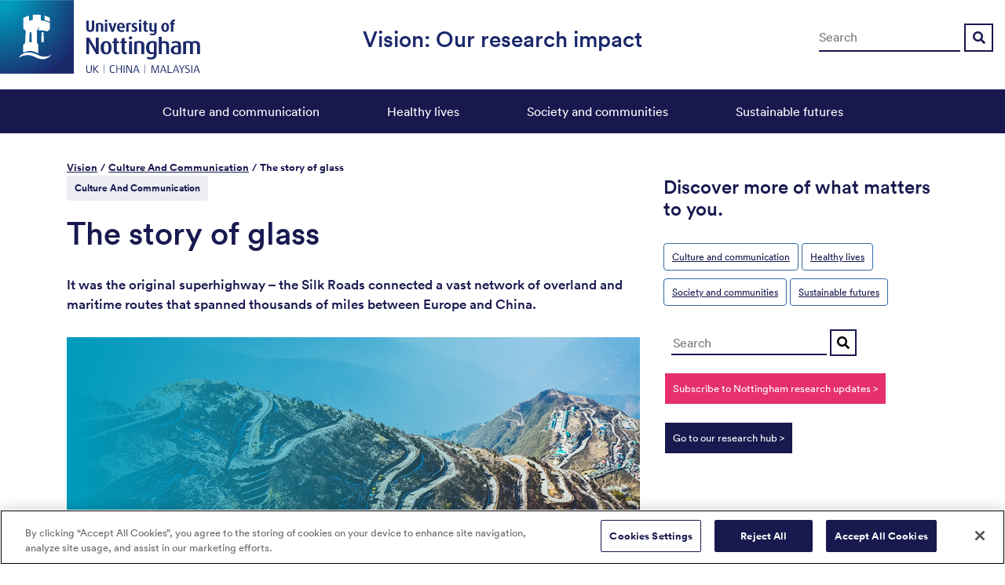

--- FILE ---
content_type: text/html; charset=utf-8
request_url: https://www.nottingham.ac.uk/vision/vision-story-glass
body_size: 39774
content:
<!DOCTYPE html>
<html lang="en-GB">
<head><meta charset="utf-8"><title>
	The story of glass | Vision | University of Nottingham
</title>
    
    
    

    <meta name="GENERATOR" content="Contensis CMS Version 15.0" />


<link href="/vision/siteelements/css/editor.css?version=9316425" rel="stylesheet" type="text/css" />
<link href="/vision/siteelements/css/optima-style.css?version=9439999" rel="stylesheet" type="text/css" />
<link href="/vision/siteelements/css/responsive.css?version=9408300" rel="stylesheet" type="text/css" />
<link href="/vision/siteelements/css/slideout.css?version=9229783" rel="stylesheet" type="text/css" />
<link href="/vision/siteelements/css/slideout-min.css?version=9229784" rel="stylesheet" type="text/css" />
<link href="/vision/siteelements/css/style.css?version=9489544" rel="stylesheet" type="text/css" />
<link href="/vision/siteelements/css/vision-2021.css?version=9489558" rel="stylesheet" type="text/css" />
<link href="https://stackpath.bootstrapcdn.com/bootstrap/4.5.2/css/bootstrap.min.css" rel="stylesheet" type="text/css" />
<link href="/SiteElements/Razor/PressRelease/CSS/Long-Form-Content.css?version=9326475" rel="stylesheet" type="text/css" />
<link href="/SiteElements/Stylesheets/featherlight.min.css?version=9263911" rel="stylesheet" type="text/css" />
<link href="/vision/siteelements/css/bs5-min.css?version=9420175" rel="stylesheet" type="text/css" />
		<script  type="text/javascript" src="/WebResource.axd?d=PjUm9HYMtFaBv1w8LgD13UIzsrcgJRMlHl1KVAzF2AgEiZAQn_RB8q1D-OpipawIamHu-r6UwDtePXpIVa2V6pnJ_gcL_OhkiR9WkXq50FLfVzbD0&amp;t=639039886149830248&amp;build=171154"></script>

<script type="text/javascript">
//<![CDATA[

if (typeof(window.$j) == 'undefined') { window.$j = $; }
window.$j.register = function(name) {if (!this._components){this._components = {};} this._components[name] = true;};
window.$j.isRegistered = function(name) { if (!this._components) { return false; } return !!(this._components[name]); };
window.$j.requires = function(name) { if (!this.isRegistered(name)) { alert('JQuery Extension " ' + name + '" not registered'); }};
if (typeof(jQuery.fn.setArray) == 'undefined') { jQuery.fn.setArray = function( elems ) { this.length = 0; jQuery.fn.push.apply(this, elems); return this; }};
//]]>
</script>
		<script  type="text/javascript" src="https://cdn.jsdelivr.net/npm/bootstrap@4.6.0/dist/js/bootstrap.bundle.min.js?build=171154"></script>
		<script  type="text/javascript" src="/SiteElements/Javascript/HotJar.js?version=9599310&amp;build=171154"></script>
<meta name='viewport' content='width=device-width, initial-scale=1'>
<meta name='description' content='How studying the chemical composition of ancient glass objects reveals a hidden past'>
<meta property='og:type' content='article'>
<meta property='og:title' content='The story of glass'>
<meta property='og:description' content='How studying the chemical composition of ancient glass objects reveals a hidden past'>
<meta property='og:site_name' content='Vision - University of Nottingham'>
<meta name='twitter:card' content='summary_large_image'>
<meta name='twitter:title' content='The story of glass'>
<meta name='twitter:description' content='How studying the chemical composition of ancient glass objects reveals a hidden past'>
<meta property='og:image' content='https://www.nottingham.ac.uk/Vision/Images/2019/Summer/story-of-glass.x127939ac.png'>
<meta name='twitter:image' content='https://www.nottingham.ac.uk/Vision/Images/2019/Summer/story-of-glass.x127939ac.png'>
<!--
ControlID:Ctrl7e9b7f29527e42ef9940f48420a9123a of type CMS_API.WebUI.WebControls.RazorView has set the maximum duration to 3600 seconds
ControlID:Ctrl43edc5d676e54f39b203b40acf7fb223 of type CMS_API.WebUI.WebControls.RazorView has set the maximum duration to 3600 seconds
ControlID:__Page of type ASP.vision_article_2021_aspx has set the maximum duration to 3600 seconds
Cache Enabled using rule ControlID:Ctrl7e9b7f29527e42ef9940f48420a9123a of type CMS_API.WebUI.WebControls.RazorView has set the maximum duration to 3600 seconds
Cache Page Render Time 01/02/2026 07:57:50

--><meta name="viewport" content="width=device-width, initial-scale=1.0" />

  <link rel="stylesheet" type="text/css" media="screen" href="/Vision/SiteElements/CSS/optima-style.css" /> 
  <link rel="stylesheet" type="text/css" media="screen" href="/SiteElements/Stylesheets/Responsive.css" /> 
  <link rel="stylesheet" type="text/css" media="screen" href="/Vision/SiteElements/CSS/responsive.css" /> 
  <link rel="stylesheet" type="text/css" media="screen" href="/Vision/SiteElements/CSS/footer.css" /> 

  <!-- OneTrust Cookies Consent Notice start for www.nottingham.ac.uk -->
  <script type="text/javascript" src="https://cdn-ukwest.onetrust.com/consent/8d94c393-ee7d-4ad5-95e8-bc88408adffd/OtAutoBlock.js" ></script>
  <script src="https://cdn-ukwest.onetrust.com/scripttemplates/otSDKStub.js" type="text/javascript" charset="UTF-8" data-domain-script="8d94c393-ee7d-4ad5-95e8-bc88408adffd" ></script>
  <script type="text/javascript">
  function OptanonWrapper() { }
  </script>
  <!-- OneTrust Cookies Consent Notice end for www.nottingham.ac.uk -->

  <script type="text/javascript" src="/SiteElements/Javascript/aadatalayer.js"></script>

  <!-- Google Tag Manager --> <noscript><iframe src="//www.googletagmanager.com/ns.html?id=GTM-TKR69X" height="0" width="0" style="display:none;visibility:hidden" title="Google Tag Manager"></iframe></noscript> <script>(function(w,d,s,l,i){w[l]=w[l]||[];w[l].push({'gtm.start': new Date().getTime(),event:'gtm.js'});var f=d.getElementsByTagName(s)[0], j=d.createElement(s),dl=l!='dataLayer'?'&l='+l:'';j.async=true;j.src= '//www.googletagmanager.com/gtm.js?id='+i+dl;f.parentNode.insertBefore(j,f); })(window,document,'script','dataLayer','GTM-TKR69X');</script> <!-- End Google Tag Manager -->

  <script src="https://assets.adobedtm.com/0f99bf9e50cf/f1bec3316053/launch-aaa56a29792f.min.js" async></script></head>
<body>    
    <form method="post" action="/vision/vision-story-glass" id="form1">
<div class="aspNetHidden">
<input type="hidden" name="__VIEWSTATE" id="__VIEWSTATE" value="KUy7wjdqJ59skTTQhjXz5GTIvYPp1pSyFW4sUodFotLoue+q1Domel6+N1LuFvU4D/[base64]/K+3X/8PE16vFVoBipksLRQrFjh7GAlIMrPdEEm9wcx485pGaSAZBsw7oUyoj6cSmEVRn1fH7oJz322LdvPMpKKA+5MKNMooIl2gMerWu8t4xaxUag3mriRbgR/uBSZboHg/btIKIfAShLnx9jE8lWputWhvJMhxXpap3XjPE+h4UO89cHBRRgl3JQpomi3LZHobTiFbRJcRnY8BD7N27XrbQiN89oq5oiwR0FfAwqdMWbj5jkWx6uKdl89qTaPYbGg3ol0l4jEjgVLx8yGQo6xbw5NNfwkuCR53/z1OS6Efw4RlyygXxjGbRfIVDl905hGDUkRgKDgfX718aPnaT7qF4GVsE2yiDKFf4PwFKP4ItGLuK5aW8SMXVhTqMPYeHWwoUGbnHVF27OM0lPHh6at94iU9yeBIA8yB4pW3Qd7ooxR73dX6Xjrj4oXXiqGDsSKSl186IBQSq/[base64]/IlgbUeLqucR8/Jm+KTPtnP923CRXgN95EZ8JVrobxss80QvelHwQdwLH/tzl+c3RsVc+3cMzqtEjJc7HJfrO7qERjtMymz8/C/eSQ223vvEEnXMkQNR7lnHsqOWV6Aq2NnIWibdpn0i3ZVmqUcoGMki69ERGeg03WgISzBh0l8AtjdAa292BlEMoro8wwcKdqkR31Q9CJ2UnFSwrPPwU8pihQz9sTZLouBkaPF2zRracRruom/ub6zNWMokvYH+mF6ribYl+xe64lMumcMhRz8UqszJ0wAIrN18jeZU5n8hQ9kVmbEeMnsvUUzch/D+eZXVEqSyu0ggtExB6ctlz1d59OAk9/YA4kG69wTD3Mpb+ZJz+F2Pbl5WrFGKgb95XQybVFcgLA8dWTSJVMFg+Zgl2YeQyx0MUyR2HptPRX9DXR6rRfyQhr2xqEpjZ95cXjUyc4aVOl/VuiT4V5F0Km9DMt14q0O1a7PEXK3u2doNuLZgeBm7xZf2GCPioyaf+mAXqKwu0FzLMfYqySaKOaoaHGulRn5UnzbTcPOymCqa6qP1DGHeFjStWPEKMRrOc0NkJCHah6UFtVBpME6apCVKtPozqrVv21swIv3J4NMxPXf84yDpdrmRY/6oDtunxFDF2av4+4v3rB545FylugxmXAcpHKVrGWMIPUUHhsSExsiFubM6qNXJxUSLYpUAvSViwZRtBtlC2WmdC9SFcF5WwP7ds29vLsJU6YbBWelTOUv3gkm6LTOGg8GPtePavRKkCnOTl40YlHdKa1yeGa4XHISXk0Crq2TIjBt8fLwa7xEdBI8wPmg+1Xy6/yy/DWibBUsNaOG79EPpiy2jOdNhmHpE4sXnyZ6TLZnDZ92locQEI9mG/FiQqv6LjoWsGRaiDyc3xHswq+XLVM9f0d9My4kVlno9xZjLsZReTxG3lvm4OB0aX93NVeS4WbvnC/hwFU82jmH0CLxPkaLucrsAdSJ5laKkLjQDLDyDWxGlF/NRuNa2S03w3hgxJOZMjt4ydJlhk4NOXRYBWa/Ww9HsZQrVvx4Ag8TzHK3IVCpDzN91dkJUCA6SmuqjKFaf7HLn5Pgy7xhS7iAAt8GyRfg51VDwMxpEyT16S/PCrBMtq7x3EgO/cTJ2zbvMEqHwfU1PD2mQbtgaR2FZ3OZHkCpcrSzCHlXdlMDEWQj33u6EfdGRk+Jv+6cl4Hu00hWhzabCxS8K8tOkyQ+OPIq93NIW+/Se8plH9gK8LQbuplAa4q2/rTcB/+FDZHZxXnHOLGT+qkHdR0G1fNf+eFWvqR7wOSzdjJeQ3vKWtHhxtYMMqd8xDwpOx4Mj8XkXHyBIN/10Ms3abImYHB53bzVO56TUawF0j7WZNc/7TtdWgT1KI8RAUNoPDwJ692jqqo0uCkFc94M8j10pt/Obj6YLDrqvBVrIQrhGNYh0LSayRI14G1o6z0rltYA9vIhLx4/mjgBHoFbwrRGVvRHyA92pY/82yZvlLA4mE9jwe/A/DbgLxfkhhZLW0EXr7wDJaNL9WTYNPwcIS4Z0NPoWBYX/KwDToT3CvcriXtsdcYXK+JKuNm9qO0CPKk3RCttsa6VW/pGpFCKcGi2tp54jYIngFnle9rBtPaH+ZSUoORLtQS0Q7c3FNxNfiFzzkweKL0+BXYcguWgcTbla3GUrGHkncMLlX+1d7wUEYeVqFp+j8VJIXPbasqJisBcnWgFSSJHJg56D9WaZJ9yGymEFZJScJQ6EXYkSEG/6JS6MMxZH/p/q/ZNvRiolsUBzMShxAh6USIexN7DNo8DlPGI/KBu3rak43T3UvTr+YBfYP7SdS+7rrfiEzPfdAc9csGgU2OBrVvLr2lnxXL5T+yGC3i8gytAm231ha1hwMzoa0YMoPXRRMrKijlMCpSk6NBx7ZKjx8Q2LymLZLYeIQW/BExOn73oWWV2Jq8AhGjYnNaA+/gjioqbJU2jTRBauHwAqTxd20QWTDsZl3t8ZW2PRuxmTVyHpJKkwvQU9xTWwmT9/FAuK4r99QX1UaUsDvEY5xpZVwZ9HdUiXV18Adm107TwBT+6b6Sn3r6Y6DDJbJJCE6u0lc30DzQtcOO9Z5gC6ynz1WvHgMaW2xsiHz0sOa2VW7YQeWJY7y4nGu6IW40SN+vleCXDFty3bwxAstNBYGbTLEr300Rzly/bRFFjWGLOo9yRdSn1TNR4X9pCqPKkYhBdUpBeuymhHuPJkXou785gU2YfC0aX1FmIo5fca67ChsLrkrIlqhSvsCxFTdB0cN/9efBiz59O7NqlnI7gpsHqjf8WKRDb1zRnNYu0B9m0xORjtIQTlxCuXrfXAkjgqDCI57F10O3EUw3rMFf8hr75QPIAjGeiNJmkJa/DjolUKDuLohkvmyrO/U2wXXujt7bqVuzuMog1uQGbLNJc6jK81A+KhvaodhRhnpCnW2pYK8V1MRgd2qrRIEV760jphIbzHawwN+eOGG92Fy8nhRr2NlJD3Egjge25vzopVznCQEdF5tz9eBMlcyFUrKdXhJl/95qvpBg6fPEO8UkEc13x31/gBtoVb7fJTd1kXUOBeMjyuLqec+ns1mrd5WExOb4qNxLRY25IR1sqNci/ME86DwBJs5h1rjw2PpxI6Qe/DVrXvAjXJb+0f/[base64]/MWU41v4DgVCWPwXxlxGKLxAvbIzygHp+35O0yO2yzAWQaSPdFOVWQefP+f9up+uYL6kioq3aRIdsWz1hF/p2JHykLc71b2YfrZI0elVPsJ/v6SWqV11QirRUN3wUAWlyBdlvRc5L7IMEgvN2ThdYokW78nMxfENBU0ZCuD8gQRDWERalym09v6GuKLl5+5aEm9CuFxezS2MlmCPSFIIdDxKKRWncKePb4l8PdqCc6hxgN8Rln9cpAV4hndD0PSG7hU6Z4VkDgpnsyMflxckojlL/TinIlpJEQ8kJPTqEYtS04Q+IASE9sWsxowoZYmaAkbbQhIBiOc/pXnBl60MKZLM2r2QL5Ns4Z4HBnVQr3hkXhlUkR1owu7CYEIKjQzfeaPId9DRidNO16lZrvPwIt6wZga3NzeIgwpJZKO75Lq5pZQQaoz/KRVOgfn7rG0h8KVA6Ywwf1Tz39a6cKHVMn56kY+rhYl93iv070qKUsT+NNLONWl8zd9fl87mMWNL4ggM6NDGeZj8NTljtG/WpLVrKMZfv7kgzHYkfD6dnZeKGKE7LB7z3Dzjxg7Q68U3+zZZevkYt65wAZta/Vpy0slnE6Sz1afWEKqKFsPNwL8p6ug4PUy318TCr2dGBx+GksAYtami16GLWodb8oTxvJp9JltGifLW0j4kKfZRQjY1MbvMQMLQIJ8pAMDqDxA8grqH+dCtVesXI13WodYBeIwS8es3/w/W+30W9nuy4bYZiVFh/[base64]/Oi7FBER2w/Z769xm6OHGdujxfRVv+VKfS8Fe8HiXCKPOLy5pvJIO+3Mtu/9gfvKLn0ky1UIpQ/L+roUY+49nAMo18XvYc4E0AjJlwzGCwBPW9EG9TKMGiw+q4641qoyD5f6lOVKmEX4XE1wAt4x8IdNgWO3LfNxffH3/E30Dbx5fTmtuACD4Ef5mq5B1jtCHKQ01yJkpj3K7sgwqPEomHoPPl/xlzksSLs4ngmG/ZQSKGxzVojI7aSZ0rikNJ69u26FgIt5/HoTYGdy4luAig3uy/leQxWIYAfiWpj3GqIPRNJGSzDEkBWMA6IauP8JqcHBqe9z6kSPLjn1y7wea/H0Roe0kr0jTr+kHbjnOrKCIZn6XjLCebCKzdsKdjg1dWsqytx19fiPT2el3w4ozPRIOVFAoypiAdf3CHDt9Zt/m6MGxEHmJnpbetfq4XT5fBAMqy6psTCtSwJsWn4a5xqZ38GpAYl4MDj2alOxlyfpbCsxse1NniyWn/1ydltlantgYeonyM72Xpmbwc8M6idcJwtOI9FZLF1iAe322sIzUKaM8vqgX4h15/wy+7jtnvbY60pLuSQJyJDGgoTXYzozxjmuZZEL6c6kOFHp/VoGI8CdA8YCwvweecBSEowcW0I8m2sv+05KpiO/Ezv9ZQVSTkisDBm7SOgW/dkyCQYfQD4A/cQpSvtXiXqW0hiHKxibEocP7M/dIuRnNfMqWnUS+fOfOHQjb0oGdxe9QQg+eHt1WkVy4LGjCwNht4qrhGYSZXiFBj9AtDqQoloIX9J/ssS8ycUsjZiYwU+XSmwJXxH1MRENrczDw8+VkmoRmH5UHKCcrkT+WBpU1TPHBV92QhY9czjlVlzNtnT0YNpnaH2ET0VcRH3JvSIkKdUvokptdPzj6fDkLiE76Gp9FHW4MeoY1Alp8c15JyGS/WHnFsmCy6yoGf5JjGyGVIDS2MsU3GRKnZD83NrEA3Na6ytsR9qutAuBx6pR96109QpYDCHYi6IMxz9/TXWu4TtmSHQ3X/[base64]/IhpcU5FPpjmir/eQcYAfkhjFd39WzwHLhBmuSTCjHscTshv56M3g3kGgLvaziY2rTCrLvIejNy9UotMlEQG87/9sqeMcgesF0uC6f0FGbGO2jV2QnaMTy/CeqBcPTBngceF54Ygu05lQJevIM/mErg/13rtyd/ryZ5pI8L9TpxpsHCeC5gFOzL5BNeV4zwJ5rL5TmLRR/WQE4NQJXHy6LaPit0xNt20AEfPcjFgvTSLohekqayYi6XsH/vFxfuz7fce7yJpnov9NTXyNP4jv0BQQ/S/6t5w0N/mxbR6R/9M6ht10AOdOoQ4p+vj7XdjERG2TNDWlJ9Y7HCbV0X9yXxKT6dChQC5ce5Vwl5EobMIE2iVIFIexNkCBSOTnRlD2EpX5QLr7VYEPvbaJMovN+l0o6nQiOTwDL1wELL27erFUannXTPtrTzbo9nAYNUdibZb2toNfDcbRSJ3NftsS4pgztsTma6/UFH6pI6c6aKVr1UnataOuDb+Jg/rHFEckrd8WNNkPZlAjruKh0B8/d/NJa7UNYoIBIEN4WCkb1ZcbK/KCWluxTW3KU4Iy7f56Ez8yr+LaQcTiMuJDU10hBWnyrac+dhAi6QKClRQMakTyNDoTgbIMVKrzvj8LzUTpg0/DObPZDpEfsq+VqZ8cwtR+PSuyzHVJq/l1GzhpFm5HHt3X8/4pCWHgWorvdUmlIO7sXX+aWRc3CS9S/vQqihKvHbpa1CQLU+RBhrxYH3hCkzaCbSDzc7u1/oZDEzf/+Xn0UFplaE5Nm7pJkFO6sQNVcIgJIKVVJXKktJcBvBLNcIVJij91HAFr1WvharsCGD87Mta6eyUGQ81Zivh9sFP/ZFnNzOcLH9DyLEef1dPuCGuSZNDFNIoBeRqE1rT3gOQdGEgYR1lS5vLe5nTvh0OlWDSoRrWbcD6EpgtcMu1cL+Bf7zHCUFinRrXIXVI5iNke6P/ryk5Y+YolFRJLPAN1OsHNqRmddFkFfIi8ETazV7h2vF22K0Hc16H1VC5nOKEetlgD4BUqeFYZ3U8I4fOLhEWocSK88CK9yd+iKNElBzMUQLWPampDSHUo50Qz5V1fZ0blNI5TI+RJhmGIXvHN3jXo+1Z/2eGEcVNb1jYna31rDJdm9ptQfSy/G4Uh3nezTAHRq4CB30UVlQE7ABwCS8QGPVv6lKU+sElKt/pANtXpurcS7uDmh19rUv3k2hAIokXp0w00G1aTZYINR2kZLKkNNVoTnUhIpNS5BHThaZwIfDITEzRquG5w6e3CeCXoPOtG6/qTpnLHP6L37zUAEIhVfUscIucjj62G88TlS06X4XBQUEf3GDZqBTR8E9qJmI1N+T2h9LGVRhb1iU3o9+VtWrXW9TFJmGzVdAS9R6VB7SrBOlE/DY1P0eA+yVtZ7yZGAJcDGDS2Qv6xnaxWHchN7E2OD2pL4HICYxc95ZH5PG6qXZfi36xEL2r5LXRN39gnoTABe+XsmZm7fRtQnoCDn2JO+wtKa5WOgZyA/BumXHeT5VI9naBpNJILwtCcEoqlfJvcW9SYf0AMtWsSH+2yc63xI5UttcSKEJ9ggocmtDONSlP9JKyvm3FDgLF98vB3K7HonBZYP+TK86FL7lsux3afc4ABAsc8WjSOBWfRuwYwFGkA356EKK/E99g3tFZaKAwTOApZDPNiIV+wL0s/f+R7BDVA3m8bIcZntgSVrnA8oi+214H/85yrIpix6fOum/u+aygqpUio5O43DDxiqon7o+i4G2qvxM4CM6Nz5+ZsQj7czjHueM82p8qrVnbPw3/I3l0oYMPFVOYhqp39+y8QVkuKHyZlNzRpL1hE/aNQDdn6hLAQ1zMtgYImt5ft04OmkjHiPJKM5zjT62yRBoaR7LAEv38+yqHloe/mgVgCAx8lW4OFUR1jAGOvPIBVvS7vCfC6G/YiFVxfOGRYcPA3eg4MoKzFch5vCvCAIEkXsKcSOvHzBXC0IVg0PWqmxVR1Dgc03LJ0Lvy3dD66e9syUD+2IrIyYDzTxap75WRcs9TbiySRuAEprTyKLTg7+lVJURQGYCsHr+Hc1KQF/TI7T3rzfEGwm1YRbVnJw2MdJKHmJoKJ4OO8UU1Ji6wPHEBDcRhpva1xZS4ELEnampFiuQhMdHfaKYrlQ0/x8ezX/boYu/HbRTc24cvtJLiw12DLHRUiRWfndOzq7aGpKIS1US/ooiQcltcwISPdpf2Xmj4IU0cFfJP8bhZVhfqToaqrWlE3dvoa++ZfmGN6LTiygU/HS7YcejyK+nmM7/2BIwCqwJI9dWnZO/tp7AVxlTTpyGxpHix9aZu12Tz8jYYFktNds/dtV12HOOQcyc/NoYz582LEqgLMvxF/qrWEPVC5F4G24sdNzekvo9YvW0hxjNhr9Jpe3v0c/luWH9baCgnLv/BL3kfhc88idSSUZY1T79St3afwBEgBv8TKwpqMdiuvoPu40i9JH9TpmEpiwxcnMPGGUx6j34OjscVn4nTxingKVyk4Ge2saD7xlRuzy1HivxihjqEP/M0oBlafA6Ct2YtaZ8M4CbT2UXjQZuBrDTr3QmxR4BeR9cyTlU2yp6Pfl+clNNAipe/tlufyySCRK54TgEKp9nncFZglmVGlo3uxm+MR6ojtBQr1cic5/Smqr1rM6aD4KLyINN1+YChzLLk3kbXgAUh9HH/F0jChy4GQxLKXqBZeXdxM1/nykc0pBEDbGg9xGzQstBRu10ECOBOKPxklug3GP3F5Akze3x/ucObisUUVIysl3kmdKEFmzyp2eGR+ggkGT+IWw6lIqOO+cfawQpx0PA7nM/AEJC4zfWK18Z6shaH1UEcGbP6NbkOAKqBVJ6Dz8+1n4e/KOEcegVOWcN5aV01O1M9UzXvo7e/3uGgCPC/YPN8oXF3OoQBTqq4aj6g82avqtEnKdyAzRSrFXxvrOLgqBIMBODkhGdVmPhThhvd6eBhQvhp6o6Gt236FHOgio82Wx7wcAlhAGkKf6p7t2j77JKFe6UG8YAS4iIfapZLKGYXRcILR2QK3xXBsqP5VBkztwPqs0ge4HJrwzYSmDwu3jcnYUgAoH9itJGUqV259/GkuDmnios16rI/xqQH75YRFaNORtX3LZkqpzkTHpnkevLgwxI/[base64]/T8zCY6wRjYqou4CgGAb7quALWkeEzEKK7++Rx4jcHbaGP7iYI4odcYzFrUil9vmsR4Imtv3VP9QzpH13K8Pqc6r6h+CWlSLwexXOcEdILIKMEWT7LG/P5CVwmEkNxgIJkEsRWaqui4ZCEWS9gkJ6MV/AJwU2RWmtSUkojxMTBDTtNhoulQJjPKqntvd3DbZUIcZWxkT9W0jcrRXobnX77DHZOS2mw1LyVpH7xKiKBZrhIxVeKxVccDLEWrWxWYfdWEVonx7qYSIMu/gw2FZeKXe577gX+6YSnuLU60jTinruVkV5sYywcBzlc+MAKKprbi76gG/+DJESPTsPveytsx82LsJtvNB90pdVD6ik5EjZnxoqF5G3zHxpcsipyAxxEHUn0xfOsPDFevxYaw3njog1yV7Or7pmBov9p73nVVATX4jJRQFETfJ39tkV/Yk0GgAWuQqArdb1qGq7KQ9RLr8SR5xZ2Ywxy5TrYSGvQuLMJRIxhs0GX7LLOzY+LfPLN/sEAa1trvUagmMHj1p7J65xyifABbrEtTivceKeKQK9FbwMQLiCwgrifl111SAmuaIBrVVEbPlrnP/EVth3bo/hV+jfLdJyH5+y4GZj3CZwm9Fe0XI2qCRt3yS411uFOkKlhYE1EqI7D9I2VoESO9BcHMF+kHfs+bxD7zcv2mqGLQ9BIAUy/3t8sQIEklkzxvqLzBxpteascimCukWpMElN4wEC+Fk9Vbf88JtRMf7zWrNqvxXE75dfyZKhW0M3dxmcGhJq+cznX45j/rUS3JiD2He7RekG6AjVDy9TUiYsDIwlazWFmQ8tbgBQoSJWiDZ1nHZwMhue8SOT0kXk/KGvgqIMME8VUiXweIztcAN827VPOni/wKwXJEGIsfRRP5GY1pUdFYqrS1+lXunsa69BxvrhtCavaZncehWXVrw5VCZPKHQQ9SB8Mgg5TMdi2KktFh4YufTRygINKAK6KX+TY07VDfZK2FlAnVKGqZ8dfY38Y/6c/RzxnH76/BJwRcu32J1JDhcY7mrN3aUIEp0E7qwx+IKJNv4syw764tXCjcLzjkWPTqOtXdfT8w+2HK45iCRPyH13OsOaXpuC66Bj0sk4VvUYgT9Ty9Lk9jPPSPxfRJM/I56dWTd1MyqICnMOWUFHEiuxEMXELVNhWGJLkT5DPK2j+XLTS1VEy+ROMfyRXmiE0h3+Y9sHOx3aPmLuFsFexsZbe7bP2yNjRgj4O6+kbkbLWbLryLRYPGAKUwh8ZGzGi1D5BJCgimX/AziGXN2KMnW+2TiFCroIyhDOSskLE2KdwUSpQc61b/rF08yQz4vrEPbNgNase2qKTOF8SKr55W5ccUSLQ6+LjIGIXlogNZlK/keaXEsA4RXLucGd/Vzw7X5+kNs4A6Bh8qmtdZV0CD60wJQSTLATh1TXaY/[base64]/4/lM2YkziZLvR+1HIIKe5sQnebOiA9TrAoqY2sdUXghqWxv4ZqB+UHw774ihOnYkddPdX7pYmyO2t3I0rOFQMCgQiKpHZVhlaku7ZMH+Jn6vV74mj5mqTsFwkLwB62bg7Xd6Jc1IVjN6r/ACmcqmoIl/5BhLLOKt3urKEBe34RSkI39sfiZMxwQCTMnmfRq9Mmpl4hzTlG9Wft/yHNKx49NVmdEAhCKng2joPVefu4XJYvWTpwS6kwVYwXzBIJkZBFuBpZb0tuATjA6MeeKwIwHgEn57t5nklo39r6hUCe/lMGj8dy7y2cYztx8uJXtP1gWf3h5PNubKvs654tMEgxgtik5IldHsw/XT6KEwc5JS9MiaQM3eZYR3FFJ32hnAYIE5DTpVgN+Tu40z7SO1f3PYfdahSQoAHlC5kN7BG7rOBUoP1cZZlpReT52Q86r8RxFyK5DBDJfiyJOVvGyPSr1wfqfQ95b3Aqk0TWpXM0frll7uftW89fCEgrBV1Lk6f5yaHN8AE8xcw/895wAkOF9c7UmSX/0XTLcYcjUvD+l6G6/LiVk0kNjgKpGri9sqXUGSs7E0bqvopF4IGrOEUvKTbGMyc/jdj6Z6gvl3ZSDuaf64V12KOMo7337JvnEelJ/i99rHtQ1/YrVwz6S+/rJfPIMqArUbuJi28aD7UaFRmGDiukIO2xFTNRDtybo1cqnR+pZFxamfjA2f4Mj23fFT3w8s6NNMWQCUXrXerPgdZIDQJuCvHnC9e2hilf51Zxh2lHX3Jrz+srSafgroPqRdSdC0UuyHOOE3Xs/pU7KCcvEbHYl6GSZMsKdR1l752XmzZfBomeVXF/wTQP8fElZEofUKkXDUDQVvxweIkEp8bJc0r/PvRvklJFRyK+td2180CE5mH7+Y1o5dgDMGK92H3XnPIjIX3wpmMwVxdX4TELnphoWOXN0HwRlY7d8Pidk3Ah/tvcpTI8jjfAwiqFDANgMUoN0ITwizkYHKiKm8StFXOTB4DEkc6atMM34QCToZqH/Np5XO/5XYdofk5s56ciVfbi7dVDQ4+O0GfokMso0xyY6qkoVuZ4MxcUKI5ofJSvSZSzHiPub/O3OUROuDRqNE52Y0J236F2uTZZMX49QbWEZbBomxP02hAdXF2Kfpn833qpamKSKnxFZdDdp2LfJv+SjICZClvLIut+DR6yP/ahQdmj5qRUP9WvEzydhFtTOvd74iZEEbLTOCPtYfKPXpWhMTIbBpBl5KcG9nbaBMVOs/8oEZKkrZeF+RuxGIjLNZamkUR4LRbB+cclL9dsD+zN3XUJgDr719xg+93tP9DqzKnFt0HsA92BjXTy9JXSp0XnkGaYRZ5TtM8d0ns4nrc0DRjV/NF8U4V2C5Jkdy3HCyB+LWoqBzE/UiotltuhdZpX3q7BEg9d56JtbFQM4nN9qTs4dC6C8PNA1dK2GNiPx8wCaQxZOM3wBwUa7a87IqLQSybtB3TKsQCsZAApOyzB3HP/AIvIf/oAckna/sQ8y9HJGqVdm3/sZlWiip+l1EFXyg5nDrxJsfrfYKmfDlfB7pY422n5vvFlywjsN+wT5dFNsWnXwJznhxpo9uqGr7bX7LigUyrOKfSkKYNarsS8jwgEzEp29Juy3LP+FP5QDo1rI8yShi/5bKq+3ad4yUEYtDws0Os+X5tcxhJfoUdG3xIkCQjY35c6/Vo9OJOG88/ws9f0vDObhBO3YgocWaWmBwaec8zByrTw27oiWWOy5xIjcVuNDJvzBbb131G6W8nDWvU2e7lI9uNiK0q10CHy6opS/kikvOdxr0a7hWGgHedmp/AjoNksy2uP+3GNlC7TXnMJviryBhzyFKdO1MoCweubw2XVgCDCcYguc/SQDhycPiEifqohrgq539e594S3fpPtl/ebfgtJU2ZfxXGPqJ2fR2HH3OUbNL4TntIT7RM4sgXjvdU0rzrREod72W0gv0F1Mu3ABefHqV+Al2EfGZtyEtjcsUruni6tRpBv+huGipqYki0kRzbjz/tSkZYtYii9prvlM641Cwx/[base64]/juNWtlpI6ZaiMGh+wICixFPj+f+XRQE+Fvxz4DZfCxHRCeEtHOJaEvXY6muk1iVmpij9dViG/rfklP16DrszPmkhU9Fq7jMFF5Ha6VlvSCDI3ny2tyIi2tbeZsCm2fSuf2YN2Js9kLqnpaJhcY2ZIKZx74KFRVQKUajD46AQiyg2FfmeCY7UHhx7tubmyUugWqjSvnDIx0a7ul4XZjNrrjKnn47wPhDB2zZmqcYs2gBvFGmu1nBvBZ/aT8cOeDIy7TELWP648kLiV3TruSoZKFEiJQ+1154lBtScGCdC+Ren9QHgpwiTv7IvZQ8eseV1fi960EK1mll/coeUgHPmZzqc3ktA5RCGHmUVHvUp8lE6HHLy42I/nFf6Ht4iW8y0AC0xUATZyWg0HmBie9Fn3N936EUKO3v3zUaNTamea1LFLMoABUJ2x5inwiTofHv/GFsFAHZ06iQ1Q7hiw/qA1P93c/frkHCmIEaR8FLHOk6HFp5gtpSDyFmJEUag6xwGgiYngwGTBcy1eOn196MLGCrZpYIUHFaYZ8T16MCBsumgIJkjTMCkCcEVV8Y1K8c/iur4FdEG5Pyp9yGYb8qqcaenfTfKoZG0MluP/tFMaJRkp/qd5ATfaF9mo/Lfe4y9hg7/3dthQTo2c83ZyFnuxd8baD1RbxO43K21miLd49Y800Aj3E6EJc6zwhPkTttzvHQUUbdEq5l1nhYao5Lwwg+2ZVlQowLTSzXt1aJtYO/NXNkbEeLRPepWjRjAhem2aE71KFShWYWOSzefPAVIggMimmXZxW0vlefqlVabUsw8HFpiYbv+ZS1sNnPS8eO3Y+cd3d8n33hBJ+xhuWzMo5QEp/BghXqbc2a9xfAL1fF9pEC4wh+xv6UDthNt0g6wN8Qf/Sw5G2mih1T9fEp19i+k6RHu4PsnlF2fIqOihO+hHDhmvOF3akTK19yaCYYmoyd+S/Hbu7Z+7YPUIODJl54fIqChByYC7dg00511Cwe6w+VzQOFiO1TGAwW2suJn9/ShcMldbaKFuIOopoIVn80H9h8kvFmbja0ph8HPbmzoDCAV9Nf0dSMR0+qM5a9Lgrqz9bo4QjSLXzfjjy9IqrXC4gT9f7OGPtQJGpN4F3snYWE1uVWysp3jPfk5f+iXcXW1XSnfa0GJljk3ToLIu9/xL6yOa7US/XJEiMzMxH9DaeNuhYZcBLut7URA58m7HoPqxAfaeYEuxYVV3Au4Sftg5vRYmpFi+8tUPwOsOqHEkQQCI9EkWTdqiVYy8AaWFowSkgUIPJ86cvUyyMrsFcvQL1Wdb3x2irkUjrV15o4OMjThjj7UoUEgEmUUJcWrKtkhBxvO3v1NIKpTneTzVX/qfV/rB5T2X4sZrUnGAvsrD1VzWPDCPJC1s7eNDGeIuMcAqypfhw3POMt4QdzPKWMaaSTgg3y3Eg72wYZxDpZzomjtZY0uDFwPwvkeZUxcPhaAljEzz6FinmyhBirEvfnwn1n6sjMSIP0xSIj+dNJb//bkib+50VPd0tySWw2Z1hUGXVaDluHSYJKC1uEH2ffUX93INXZzs4mq8ar3KWWDQTN3oxXTVuPjcOzDcra8T3CUO22yu8D3ncYY2B8yJO7KYUjyCdB48kZn/ZvHqMF/uYJS/5RWheYGbuVh/NgckfZDAIGj33IZFvJTPyhFWMJfh0JN4l0NUIpAOqZuLXGfytXp1nOZE2PdXLhA2kkEHmNsEBhueBb07SqjTtP+IdXLyXzp4B4Dj6T1vPs6Y71CmfVpX6mI9+Qh+12wKgn695V7netEPsr9E7TXGJar8U3R+iQA0FZl2sEbdYJzCcvUY9BfQR7ATut/L33cWZUVMt4rlkibUhm4bVAXQS3Z67SUYwNYhKPBCTdM8QIrRREmifqYT8+Y79CnxgWubMmtnXMK1fNcijC4E5CXxsGurPeRiO/WN+qCULq/[base64]/[base64]/tSlQtR7UC5PsirGv/6vK1ls61icjix4LHFkZDznC/MDzdWtRFb0DoX48lq3PDklO001TwI8mpO1NmTU85+eMa9Ldb43/DOb6/YPpqi2MFuFbjkzk7k9nLzBNtuf2Xg5mLd6tDQwXVjkv/xHLA96Kb+E9VpVFGejN3MRM6Hcd2G5AL0SUoZDJ3MJKD0wNl567Vtz1cbgJBCZ3KglsQ7bkUITGe7ltEYroqPrby+PpSkWZCa3wnHVB/FdhjEuz34GVGbErEAlQlkpitd/FIxndUxF8YjiVBTYFdjiXtOAxgUplPtmoI3Dn9Scl6lhdaNiiTf9airmZ6AED5VNz995nKUQyGp6nnCUADf4ui5xp6bN6DJ/SpxER2fb743zLge5nGwdn3uwXR/KZNxHLxDmbZ8yGNyQg/oS1zr8xZAnB0JlMs/Z7qwj7DcDIFcNVkvfjDuXqeTCBUKWB+v8FGlgLYOznz3/zdmr+WEuv/8gp5RWhiO84xHCDfuhgM4oOau5uvDHpQw+W5n7Gr3FbzrlP3IyKQNRO7pSEaN/Mdx/YhigkXMeKDSE52MdqWSCm9qbql+asmxkmmB3YL7zXbHZEBztM8NQOGDWb+PhTg+D+UUvgkxyqmvdfdcc6Dk6uIhqmcq9gUE0sNrhKUCDY+2aPc/PITLbOMVZqRGmMQduQlah67MdgKDYcHoFsdVd4ym0i7UaDgvEQEnNXvQPdE4v8EGeijYKdsmg/BxAxWr1c5J4zOV0UfdSCGBv/Wm9g4T6XW1rnLJj72LY46+pPcTNMsWPU/9ZKpPG8k1j97JTLxWouq8uUKi31V4AYkQnnEICULPHKmb1rV5AezA9XPYm9ClzSUt5FjVrbfe35Y+JmtgfkTtPAqAW3llDd2oqTNcLSVOc1tRjlSrXHX1vaveGPKrgM2/HuewFEzidJSbTKRdhBmoWHntO0pOo+DyTjfuJLFYFryTVGmiX0a8qDM9TcxzGe/mFyT0EjwuTtRMJ1kWpwCNq9270u7bNnOP1U0psoWfbpmdldsAei9muKcql7pQ5lzzs1NoUhBb8Ou9W8+kT+1MFt88IoftM7Ms2eY2JE2Lu4sPg2aj7EJ+UBaWdGYF0B5O8rtS+R38/9iQvz7Tli0R3VUhhqe+G5C4BcDrGCP8GX1g701acuLLIV8TWfGA+8fWlFVziwIj4sFYHfPuaLs68eXEKInH2ENF/WchVUUD1Z8BriV3zEy6ecRcjX+O6Y8/ILAsnFV7YcvniqBPQma3n0azOtRUvPC9AjMg5/Yu4C0N8QJFr/UhKkw8CMc8Yg5lIueGzqOCs3w/zQ8ZhbsX6xJgEdUDBShsUSTQIzbOFJNCTtOopw93zoD1+nFGVcDMfzh/9MlVwsA/z/ybysn4fnInx3PbvaKgWL1cZG0tPeNAnfSsENSfcT1kvg2hONo7qIUCAnXUlKXQVdp9/lFfcpqtS+Bj4IRYQRG+NzbQXZ9Fj/BHnOtI4aij6QIocxiuIso1hT7GWThuuGOMkum4kdmh6t4Pxv5nRVG91EPQ6TdmSkooJYC9XbP3Q3rcQJ+F7kdxHTL5n2u3MByiKjpgJMOtBUKaTXlfEwI1E7UYv/6l6xm4LsqbFriFbFgO582iR/JlmkLj5OiDWMA8pQQ9nFgspcCeuCc1dRK+cGy5FtPgcLWqZmqrMEYutK0RzEeWGUyuzDYB5bvI12u43hUGFvy46MecrEzcGCMc/RHOel70j2+shYOj3fGOtXb/0lV+/SezItnuKloGn9Bh73fujT1AWrtjarezyjGFcrOPRaXJqcgYyxDjKtd8CczxKiN4axbIS3jlnakWPxoTaH5+tfJtIgdRz7EA76TgVr2DKiEZC886LT6Z5/ziVN6V7xQAO5gNBG3iD2xl97nWQ45Zqk6DY5d5v04nOkGNXja+48MoVYGe7EntFEs9wl9TjwuKyuToy+ixPIm6qSi4I1VlwRkfJ52W1Mdg3iNZ07zgwGobZ7RObcV3+C48+4/Ig309pRybMNDKv+loGMA4Jz2s0MctXuk4RhNlHASifhuGG15C5CPpRNG1mhUJ9cFkHyhe3GxRPVzwPTrf36+XQUBGDSR+bg6WOhGZRqoy36rfzXmauo/IDHZ8MGMmAUFNodXYMpHihD73HdjD/Ao+eEk7QYLORXv60XJAIJmi2OQpXvsnbDR3N/EkCeCaLWs3SquYewOyYA1Fzm5+g2RKAahSk6sguyWdgCczQN49cHxyJ+1qYD7iW2tT3S1FoAPJEycOzHG37LPmiIpXD4pnVN607QBA23y11FGA9SFRAVVtSvzYxsBFwSHXzrn6Fj9xOc9Kh0vb6CpRz1v+vlTbFgEIpFdKJBn3v37g0EHs3umzgLm9CxPo5/DTlPVbGVK4JN++HQt4aMD0nfSNJYw4vWNpkwiR9vJIda84065zH9NNH5eppQ/cKHpAEhPcQuUwvza2pgg6oUUsfM8OyfgkMh/gWkbS4kiaOit9FXYlTK1FfI54i+dVXzsxBTpt8TFML51pJNCaSvZwnq8DH0cieqDuR7DpgFANu57kOzGTiX+daYOtV42tp+5vf/COwHYhq9u5zmVPeTDxHSWciCuZ6r57CjXRPriDQZ6d/yOQ9xEwZvGlBUC86otKLJfDrX6V2e9vKkyKo6Hqw1UOmElYLmukCpqYBi7Zy8lTOQY3UulOK4FhQsnSIMobcmcdDRRagtdrraT5QYzrDmsHAemJXMaKUMgNwtvmvK8Uxx4h5+MX86q8au30nxmEJYYEkRnVfXKAmFxCdKsNmES9n1FikB7XERwUG/S7ibvKV6x52iD69PxBPubmkZknaHH6eoJgVM3+vPbFQXNcxT8Oyt6wYkzNgWFKGQxyFu5V4n07M86Nb8wRfeI7jEvcRPIRElqrYHH5YlKy2Y0i5keRnvBPDk/iYNEBCybx2ASOGoZJ7DZ5pT/ZqS0JbDi8DOw5rmQisPVAMFrDKQNTwGtxeTM8p5FMKRo9AwOlP0UsEaYFrDlJx9D0eW8N/dcpHfWphuBynYRrNtpkUziFQSTOMDZRY1fyfUNOXMBZwwCdsTmZFK2YATweNSoJYiqdxnuQ8hzaPKVmY9ELTVmmpHUB3ECQedc2OiueKc/3PKbXk90EOCyPWVIB5oYE2XZ1ZTMbDTLmkPRi3zxTY/G5YeCM6LCQwI98cFDdyxwNxVXJxlVF4a+ckpszJzyt22WSCm+Jb6g3+/+KFEXKhNT2Svzril7z3rE3BQOAjyfwFuPNRVS/DthK48jy1KcS/qgFNEjyB4YcfNDbHiUNGGcw8iJIlxJxYI1ip7m/T8oOAVDzx3qFiNzYsfI7qD98eHapnGHOSDNz1FPXxW2DE348XeoUmyYgLMEsdBNoLC6PQ3rfkYy8k3Fujzlk9CHJz4+yYo8uBDaPUjOBHQKQNo7w6XwYllJecA9mnBCMJ4iUFn7e8A4oiwl4nSpIxZv2E9v2RRtwJXwo0Cu5VDq7cjcdzRnLst/ewTs4thHqSpO+3nNizo83emlJebZnAslEr/dhEIfvnPqKVu9ZFlU1FOYA5AZ5SCGL+TYjsSSKoOlCnJGgmKY9M0udzwYTHW7Q+tXCZ6YuP7+R0OUkIb6hBMIb+9YP5EqZ9gKjrKJmhHO9V8iUpbWDid95kmyQP2NwqL/Ox4CrjkI4zGE148IBh0Unn9PB3ONnPCp0+jdzxTOV7J4JRU2NNiQeIl105266Ah+cWjFyFboAkpvtzEnirOLIBf9aBuVzp8Yhy1vO2DhgeBhyd1z7LksFQbdbCAu5RLEcMNzwbnAbNKBWd+TCBYb9aTNZHOmwE8ak/4YSXban01/1ldXLJGrJPcW20ktRx5EAv6R5me5SBEoth81Z01Kt81vo9YnF39r1lwmtikhUVrMFSYRjae18abW/Jq/HSUD5EXWhiOV6x0As+Txa/euQTb+IsJp01a/q1p65xgZXJoR0l9/pHQkZ8jGlFf4Fpbnkgh5zfAV+UYOwo6GcOssdMlKIgksqJr716owDKhExwGDfy0BmkY8P5lYO0BNjuR/oMDq3LEf2Ukc3+RLMxuZzyPqU1Ak6uPGejfVtdtwZ/p6X7JWHCBZ24mvZil80BxZnVXXlCflXYuAWx5qKBhkELyYzBT5caDu9GtYDFAUqOqEfK2U4z7DoBoEsPMtX/H/kELMgTHcCDJP2QO0QTDXHxyRrXdb2mP4mR7QuVuZnGSsS7Cis8eHnYpKjyJRHS/korILPg4TfrwZD/jWF590p1NzO41tSpGksdt7CuavVsJLFZfN8z7Xdvftha6igJBPT/+Ps3mt+AmJTCspiar2zb49cCPPqy68xh1s9KvkomQSYlVDTtDOkS5+5tvyOR33Q0p/a08V4MpVOX3i0gCxL0OBZJEwoGhbyyt0zO3mMdb/968sZiIPoqkvcSbJQcvtw2aPjumr45FP+w7/[base64]/qgkVqjvZOeS7Wz0uZrc0sazzQu1CxulWKiGav9Koumv6jPxl5J+FhPosibg8QATPuMET/v9AAj6BDqpalmo7TBN+gZF/8792ZKjjiVZlvI7XR4hbtJJQQ6hpjAtBpGrFXQyga2idi1qz+Tnd4Bd8QC+zXDwNTptQayi0q/ZZTAGOdTQz9UkrmBUOkQEnEskgvCcwuMVxcpCq0yP7oVcmetq+NSAyREzYaeW1FwwAJ6fD1hapjG+rcNd5zK0vBHfDWACd5fXAT04QppUDzb/xlh8p0LJ0OzoeQfoh8VvGISob2CYnRKey2q47yQR89+S78cnyASY29eVkTTXic66yEb18YUdV8Z583GSf4/Oxf8euwr2p+fgcmuHbDaf1OGLB+3W5hn4+lBwB87d+n8DKouohaW3vovpqwnmSknZzd362TgjBhrruhJpnFQGXuQFZE6TkrDjNONOCQNk4wQi7QOSZ4d0uJJJw0f1hdLOoW9OFPws2kQTbJ46lin9AL5WnUaa2UpNUl/yw+Af7rI9Q7AQ1h8vpyY9cUoibW8xFrGL7qBq26MqoSr0xRCkl12wtwLuipCyPY1/0onObsXNt78CB0sBONOb+byKubemzy9QFJGZjJ3ISmZs/O5jGrXR4ERSJkVUXxx66YBRHJ5UTt0rbT8SbqSFC5pYJcF9c9UE7EW8Do3xNCd4+uvtfuXU1d2buODJwte/JOO6n4aubIIA8ihQv4++BjSpw85rDNJtWKLD0yqLSs/LlWAoO7Uq/OQnkbbRXshU/z/LB700esOeZ/OS1AyUMA/dLE6crnVAZcPnlEbhNI9kRE+9zCegGQKXRpm9PTqJfse6jZDOWIVrVAdfi2ca6GkKAza2xV8E1Xr0ui+Li3KpXsqxjhm96e2hsUctAJk4NUcDO/XvHTOLlYex+/mMyVAmQ64H7f79h1fBm3ADubD59JSxWsu3rHsgc2w9CNt+Mb0+tl0O568LMoZmHK7cEW0bHaM2Tp66y40r0ry4GquTZiWRyl2fbnRhnWS7MmIYFoBr1Q1l6OlzwueP0y/y/abaMJ+UshTcNlex9oGCl7yMFVm9g7D2X14vcG5eJOc5kP/UP4boJVkFkwVyJqHkPhDJgedsqKJIb7hI2uhrzjSMf31T75Iz42PQ+rC5Hw+9Ij3Sf7l4Ew618tAoiW28aDmyuBPojgbAPDDQpLrXLxXXHIzNeGxbWSrdw6Edv1Fs5L6bXEWX2pcEL5MDdauYcH9judXdX6R0vN5kFC0B8jheoVyCB/HFmtN89auMUy1DCAn/HiYO9veieDZt6gVzVZk5VnntRxPfVmHqSHsOvPICAeRMXB4N8PWL7I2fHJEjAA8Z/FWH4azOlUjPTs0DMGRYbEgUmvMO3foZE4QYm1wwjfSsfMpVTiMviPCVW21k9MajOau4fHXJhJg04a9IDkd5YiBh5ZyEwQ6caNrZoQv8x1H18XtL1WOmk2u1ZtqsQDI1OHEcm7IbIQX0ZbOuiAd7jBVgtYdQK5mBs/czXsCe6AnLgTgvz966poGH7TgMRj296PO054YOi9mT+4Ly6pzNF6h92CaexlfvQ0h4J887pNUOWcYJKTwJzi5/mV3WoPo2FCXIPKYfqtAs+zBHjKiJR8AFcAUWikBetVHrBEng8GUnIZSwOI6Gsmo8rXbnrv/kJ2AX5S/[base64]/y9zrscWNMwsYef7eFmQji2uM1H48QZbwFvSSTVRk9McsfHySjVLyD6BupdFuA1+qmBxTDUoypUQoVXB9HmVN8i4PLRtYX4Bef9tcyIxynKpykYz+Z0EOiwV5kcWsxrJzN547wdBIHls42xRylP6umkM1Btp138dTZdf/3LUnjZF4x0Y0SwSwCZ0+dSbxlS+VCwZ5PS3Rv6xPgEQ981Ihfgjb8BBBbGNFIIwwMBhkW04ycTyNh2vwfFg6pAkxztCdzeRunizkM/I9Bdd6xzv5eamdtT/eMRiYr7RjJbAJ/4O4cBtdE9fB7ls3wZF6xDdho2eIopabJuo5J/eagI0fyOGt39E/50ggGD6iZ8rv5KxzLDHWFgSg9bttgRd5w15GzBe3HNCO4nWIE1F49JjhXiqaC+zBGsPQNOEI4pIrpEjU0BuRNz8ceX391x7m4ToySDtc/sAQlFt7Z66aJVOAh8UbUMvotx0dtIonXCeDTs8nfHjHu3pw7I6u2cFggpu+epKlRqN+P4wOsal4oVEXYfzFIAT7m9IZnsDBiLxR1ZSdlq+RXDS4jaY1T00+yZ17y/IegnbG25y+4PPcOXdDC6r/fqAsGqvCtRh4rCKzpCbAVnRSO+im/YZ7+esZ6g7SkVj7cYXN55Di/be3lNy7pdHXuFnD3S+6UP/caHX+mIJ9WSzildoAMjrMq8z7JbidKoiDrZ2X3KFeHzz4XeF6n9f1pS6K0mMXlsEe4E5JrX97cb8wsdsXdM30WizYoTA23v5JmKya5EA4TPzy5R8KEQuiqmOvrpa/MEp8g4v0ITKBRq866orL5s0VzXUgksja+4VwPEgr+4iORipNGR2opWvzxVks8TiiRvos1ammJWlKKteL/mrC1/mNCRPqH+0S7T7174uagILal58ftlV+MT5soTjhuXAYWMLnmyXuutVGyFFAGgo5c9ehvGbsb07rdMCkVTCIpO/[base64]/SMg2OF21SUPUYk16L2Ch+PGqkZf6O33oYPRNxY1LrcsDikTse0ykr+t9mOSsGpTr6uFirGkAs/M+pN5GPapXic01KsJ5coY0q1ZP8rIlHB8At74c8TNAWdtCjjFgbr9N9C8khz1+W/7sTY6f/tYGuEMAKm7LSYApioWNNcMYCYB1NHs5tnaXDsyPWIUs7eAI00EezY5jC5BsXl7ciyIDGIIZAzCqhXMyJbpJwr0HDGpOkXRvBhwSoDlcPUHwGlPtYjVhj65dxglgs9IZGrm65Ha5DbwzMH32ZvvQ7ofNOkGtCKTGz6sctXMmaexMOXC24/2VNGS68XrmzePf/Lx12PxPaj5Y8hZf+kl9EPd4xPAcvS7LqEnu/e5ssDpIkp4BDl21eztwan5adiFMTsZtCuYmiup26yIJk/Olr88c+OJK7QzBsO4Y9hLq5TixeJ1f69qF6CN+lrdQHIlE4WEskOlUIeC5eNzXJeX2GGnhO3KxAyBhTLHG8Cx2i+QHraIMEAfZEGPxsL3N6ILZr4YH/kmzfB6vbnjAFdr9YRGCc74KLZJZUGjvLOHnvlx45mNFcxpCk4RfsocU48kpklzWr8H/[base64]/v8QT99/LeULdJ98tQcThAls6BOEfNii4hJjwWuK3vW1dIkcbCuxUicPxWsE8HCBZII2dHUUjQYEEUJg9dx6Y1cCAENuloLh8MX8bZwfwl68+iSFeNztkblhjWxxdIxW6TxyzqJKta97/16uLKLd4elVkuH16hBGy3wfKv7LsixC60Hed40WZIk6CXPTZi+3/HSlix678+PIHJN9Huz2O0PS2xdoNw1mmDXWYCsl5fYXmprIFmLHX1tNHLZP6WfaGeWR7nSv7+1pSqhETwOdrkeFuTuoWrY98ZxCICJ02+g9lXkM1JHaPEZQIi0YSnXewA0mtOlnYZHc4uXUv1FSjHvk9K3NbdLvrqjckjjHv/oqcgwPEOD6LrqauU0ZpP1bqucWM2SH5VWijO5W6O+k2x7nBJD+5yNihS/x49kXdhBar//iu3fUz7pWXErsDreBmhNCImTg8gCrgK3OL11hfvW97KfOGlB8+I1cgYmMLV6KK4b7QFWKO93hPaCGDZBNFNlnr3ZbIdclS/3IK2g0xIt5esCs0iZjM6vHJf4nJBWJJ0Of7OBavr1tShxVnYcEVbb8iuZEd8U+Q0FFvdy0XiH5ERx31vtzGRt8kJH35hXAo1FdbMbWF/XtrMyiYU93tlT+8Xggm6FD0YGWKty2Kwwz/[base64]/yipSLAc9kFE6Ua74e0ktqxy3tJugHDbNIC04UQg3/d7SnfGQ/xed+c0o+uVvkGfZ4mDPJLdz4nwwZxIPYZ4NrSxRKpMputa3/nK/INQBwItYhvJd3UAcYoWMUO9huxKbxeeuHo66jfkSrWSlSkDtmIVWMXGOMsbNcS+4TisnbUdC87zrzVf2kEmyrmWTNTJSaWrkJRRVX6FGCvwtOqzN7+bykV/TplCgJOA5oJ3KW56280Ae6n8GSXpdo9zQ66ZyIY90wRbVKfB52hbktr2FBEsUzxypgeaIOoytbAbMfsBxUm4uAqLbBbpc4D6WkfWcc7PizhykiYvzVwTckfGI9xOyjOFc8DuclKX6LpZIEA4PnlGNXu8HssEEpi5lcINrOUX5RkpXbx/nfTsXzw8mOZ+X+X399DYmzIAGR8iOvWwdWIb+dqXBPoWZ+BFw5vBdR8gEHXGiT4uubPeMqjlBgHUtd4fctX58rumjcgm2Q7S9IAVvUNiEAgJ7rFZG8Gayo+WQ+qIBoRhhQG9jgd6DQwZACXv/jW5B0FVzwNXNDhkAEa31BNpFC45D+l52TaLGp5ZDYd6Xi4EV7kafJYf309xoQIqYXZSPxQBwHBlZYIHmS3VG/AS4SE/yl41LZdAhXsoeeWoYr10XRqMuIjB3/8MRNAJ3dXYuExFE5ERvFhomeidGjqiGeDYVAH+93pxKs0gpxYh5yOFKw/dswaoslANcjXeztRYMNZNwKyojSy8GsukzGx353PlLtuwJa0fKJRC61hutl1cv0gtF+SRjLM9/H2GjT/[base64]/CIMEmwkA9+fpxIjeILIcupEX7Tas5Y19rQ/BKNHn6jOQLh/K9vrJZl6WxhMUHpXb0GEWQ75Wapv15toykJxwDdXRmuGOlPDQZMfyC4HBkeRX94AdbxW/5I1VYin7PXhZvYuLEkE2UcvA9bX7HyGur8x1ZrCaaBtD1/NQDvMGydUrmoSiT6Vpdg4yNETDq3hzTqE8E/y3qi5CR2Q6GIk0abkXN/3R+ojeZEyrP9qQuaxSS8M7mrSS+gSU8C6U14FbjMW53kklohk1xIY1yQgmo6Cdqyohe+xBljL3VWtluDpb5QIC+xSiuwSLfskbA9NFVBgvmGuZQweHj2yJbaau7sedeGMH8VuPxAb0++JSo7nhsZzNnw87g0HRhQahZGO7sTbeOhBjNKnbkeT4Vx/vfIBNQwrkJ0cvTN2XvFBpHSBaKMufdCjDucd21cTRlsHJCz11V+eaJiJgAwCi5raEmcq+G0ekeA09ibM7bCjSRG7mhLk+x73ObvDCa/hdp6omkUv43jy55Qpg8aoA2810J0+iuRIrVqTuxfvxNX3oTHiDPz7+54EZGFw/YCBurBj13ICJ9R4OeFc7TipLk92rMIGOCqD0uy1lZDJeMWL81n9o7tPji1gvO/xJ6xbT4UuP7+szN/2wnGtYsHU7UUO0ITKe3rqOhOLKeXVc9O+QGg0VZ0wi90ET0bi45h5vTUAk0045VHSYhtauLhlPr7TALYCU9vXExyTXH49oihpyy5MOok2NewB0B0uqFGRpjGe30pdXfiLn3Ct1l2nGwuHh/PaY0HDrCLaEylpHP3r0QgSSPgIwzyEyIicjZFagO2m1bJ3pcquF6maN0k/ioOqrVGgPSqLblepT7RoAbg9Asofr2YoEznMbbj0hYo9kyUbcYjG4dp+ZXh9/2HIVCJ4oRvM97KZxW4xZAJO8VIcTEPC1BkqlfVc0A7QLIIjcoBbV/3rJ2yULdGSiLPKQXkxA8ISQx04A8pmVNFOL5HNhyK+2AngXBsmG1XON0Gvrh4ZBYGRBr0foE4DkSwdvBVBLzaujLGvzGuEM5fhirgdHnoKi3bY1UZugBBOhDTQE1RFgxvmipMmnjXMm+jP6lG9u0wxesrNTNJ1159P0F28/7JITZhxG18dd+R/lJ/N+oAQxdQRhUwC71ovaiZm66wJfnfN4WG5V8VMHgpsEZESGSQIIJ9+dVAWS2Dhl8r9GjI7X/qoveJBhZ8H7WUq6puIEppPAP4JuKdodhcV2QxMP62bkrL32y5+7MYhG0o+2n/b/93sVm6V8lbJE5rLEXKy2cdDBAmRGncNOmfn4+XiE+oatT8xl4tvtlJsBqaEVnSHUUsyVGriTyaWYcn0V7rbqG4REJa33ptk01mUWQBU7sWaXadgGtc8vEJQmjGbU8w150nfMrsBt2NSOgxc4/a3KIqYMAmIf6bQfFK9qIk4hgcZMsmyw1oG2np4Sj9pwI+2GrXVwOqJku9BksYMSDtjG3G5dfsbhdpuA+mn0CIRFtKGsS0rBl3YQKTLZf0VjzqP1QONocXRPdyOCi/XQdUO9X8toHufkFkbUmcyaJNTxvmSY129zWpA0v0wCBv7cVjIYfG5KpS7V4n4HdHQwBoHbXVtlxf2LGaFW5B8bcqoGN3s++ncwXnEiN/+b6ofhojB+QdPhWNWnMzwy/zVLWB9XSvjdPnECrYtj8KrL3xL9Pnm1g/MuSZymP7LGfXTPEg+xKnIjesFhgF9F1ZDLqKce9V/sX9n3XtUlPXpmlD41Q7q1PRh5O/T5ajlSsfEQh7fzhJ3Q4JrZgOSl2eEIku8rhmd4ijOeOxVoN0Ly6W3/gCEe3PjupHwbPJm2le8t5O7zeGpRFd8KAVs/GodgYkRmJdCkp6s6fT1Y0L7MGh2kMZYa/AVI7txlNF49qe3usCRmOLn3IrfeavRRv0vagB3PppfZkYg6FPDuAMu6VIcJHRmqyDao7kurTUTMfE5at7ywrfmTzYy84IVPzwftQVhn8e5NHjoag2kPK7uZrLW1coLj/6avVlxG2TlrBINzPPRhhp38rcYe/Y0h06a73qS4KIVLdpeaFuvzPqWKwFXKugx8PNqjJQOgy6VPdCYDX6WyhCuqjhIDOLx5AT0XDLtEgjyDeDDeDySiPOVjAjlPA459j45PDTmWeWDbjUjoMkrr0YzOuLJW1TIn1KcujEmAJb/l8grGdtv+iB1meaElfzEiBCXkxs3OP6RwjBo2wGSMucjgcAt4z0Q1Fkk02naPsWZkzOahktOtpILxDuKYuGn9a2ghaLUuUpTO3FvBEAbzVDC2NRLh43HcpbAWhqvwAwYh0jQgso29JlGyr/DPkKbT58qLLO1LWrAHQfjpcKP2lAM7bNMJ/xcxGk46JGJwFJ8TtHYJDE/gR59ZP6c5cm3QM2WzKZRjKZRxXDnHgiF6f4X73Q8lsbP3LxAh9Dj5L4mEnpVGpb4bUquuypv+3W6EkHkgAJi9Pz3sJJTzfAT7C5PgrppH85X7XdBXvQbV4aadw5K+UXu54FYADTZbick7i0G6/w5v09ly0kPB/ekZIcEPfcmm4qoCDobRLa1z6IN94xBp9qX7NxZfmyO8ub6zv8AYJbbWYVap/sba7OsUSMbgdFFIbNeBaJvfM6Ch0+pcwqmZEIsuNa8U7r++50x0Jx1Nh4VHmvTige6zWaKyqGQUE0ygO5UWQqBtt01ctuyR25WkBLoU+ktk/AHRagyiaJeGo29ycvywjoGYmOEzQiC5yiAN/[base64]/y6u8uasbPldiO9yIM0upUcRpr0wmg2lD9LdogZBB+d2CAG0wwm4Q6ymiR3IyVxtaGXBcmDJ3RfaLctykWU49+eS/xNDXQ4mXRVC7QxG4BbAAkwo0IJyUIdtRMFDe/d2XRbNwuta5qZ0rebYhdSbFkppY0dPs0XTqVwSf2Xx/YkQoE7Cnb7V1gcEYO+7+eeGTraD6d+gs02gjASARdDfXct8CP1mZCYccujH3Jmr/MLHt6UZDWpd4yjfYBeRvmhpJ+cLSWXWuEm8AXOA0HGshWvsg4nz0Ge8KKNMC9TOXgW0tFwk/[base64]/QRMzWtReMT3ThbprKK6inO7oy2YA82RJ1Wz1nBrFhPatOsVKHhq1gS5ohGIZ5a3oqlWxg7YYH+upU71MahBXmdQhmN3WvYZ5gW/ao8NsmvMbVTc8/vAr3ouZkZzxX2jA0lgE7hHH1NGm6PqCyhzWOQW+sHBMPCeayKa8XvMrhp5BSz8KpsVJdG/cmdr/KPE24JfA0xhWxT4kwJ1ENTNu4P7rZ11iI5YsvmvfJ5Snlff1bQHF/uHzeQxmpFdhn+GBCOykzqD4a9lLX5f7VqieHupFBoOulEycic06gYs6LHPYFErhtwf5+XgpcdUXQ01OXKGHxXH73grjZ3lc1U650mq/VJdp69Ti0ot5wPcRBsULx6SFCrdg2pa/vKWcOPUBriiE5BbYbSfxUTOMw73AAbUoit8vQb+Tx8zC0rhVh4gp1XJE/QRSh+Qphia1Q8MqwVuWNT2NKYeIrofVr7UfmDkOdTif8N+g8VhlMdrf+CX3bCj8Dhaw+Rtb8OItXJ7idyy3fIkADF2+TsnEs2wlDrzI1CHpMBYykK5lWQ8TZsU5cse537ZeByO8Ua8XFZYJm/EBrnY7PyTfEFFIuMhBM9CDAGEQpHJs6EKP9dAC1k+wAfNbUP47726r0DM8iFY4Itjal520sujR9Gp9ELMcYRWlvr0F1j/eOVdhlFTs443MZHaZjJBfq1m2t9JKZLnEEYfk25GTnivzmsoPWXU5+s8l7OxntYjtdVJwiRDbUOqbA9Y4oKR9Xfu7nJPxJgO/R4/rmLoau3HHThdnS8fxAvdGY3g5Z0pvGBMIAa6EWthE3R2eIHI8zZxeqU//63UCJsfpqg6xptAUQ/hg/EvzzY4IvrA/S8yJ+zCtu1Yf86XSbu0hzU9D+yIUzRX65kX+vrsrC2qvEeCGxapaKTUMWnkHRi3dgKRojwAj6kopByC//fXKj5rixfOBbiBDLlSPpJP5w4agE8K4pu5BTaVnoxjRDTXUT5BabC2ubEPmgIVZyHPEA6s0D+hJrURc7W/htUSCwvNz0xa7VcrrZLuovL8bzRbyS73kDGHzCLYo84v/+3am4ONo5StlKn5Qixykpwvvqmso8F+q9HWq8vlJ8o59aO+rzbeAyPW/hzxDHwc8Q0qQukMtfiOZ5Cx6/JKx+3bQ8PzKCXOIT/Phg/IJ+ecK1zzLvqUxz4EyuIMG/7INuWP8CYlUyPAbDTUhwtmwLHGDrvo8MRWdxtCVcX4s3srbYdpWFUj3SzdFThxtAFKBk569GDhretoeZ+FkWD37LBUDWXL6uyjIqRhgGrHJFMsb1hX9RL5tPe10099F6SqPKyTTwxz2uhFO915DZr641uLnqE31PitVaVmPcyY3H4TNUo/SLpqoL03EcsBR1dNg3zEBuDjt7/IKuE8Ek5axn7p++qkB4aTN6pPvDqXwqyKfK9CU9jCB6O1zUBCXrm//+WexszbKbSjYDg1HDx2FhABdTNk6XCZSv0W5pkvq06CGZYmqrlLViCB4dN4UvC5F1tj1kuDwUmkDvdttpJ1GlxrxncH80IufVUoS8BBpGXINwaDwhCDS6CQGlvrPiJLAgkr48bprScD3iGkLMvFrDOiOvFDGriJ/2euF0gOr/a92zI5QV3j3SsnF0nay7M1ll8P76E3Crdof/AsNdY5P+6rkrPMfnTynEtu2/[base64]/X/xZcIxKhFWZMQcofE7NGTXL8jEmri+d+gbB/XUOb5z45vTK70/u4Jj0FVzIrD8H4VbkN/L3Ds8Owet4/eaBVoa26pLTzCLVA+dQ6DZH2p56O9Y8x5mAJtr/z1peqbZRRkvCajWgcvsMp6Zs7quJjvF0IsFafOnml6LD23YuqVpyZMbr2Hx+e081CHFusXWoeVC4cUR5nU5kbcLVePtTd+VU1mzogHd0g/[base64]/ubLLujnEOuIiPuffUKEapBw773L1n2ctdBRy9Wf/6IVTRgq9gOuammfezq6ngFxx7fQzyLHN7a2JC002kSWgNkRZKr8NSJ51HXgAaaxv53VkhVesC/fGP/7xfuazW698Q5F/eJTADGCY9/efoOymUdKOnUSNC1FPp42yi6WHRm2EfQJLZNuuIYQDwrrFHzqmj7MacbwdB0Q9sE/HleWyUww4JU2l+jmWzu2P5CS+V7KG8HYCNTbIrKAd/cpNUKhcRAuovpnYgzV9+Kb+XqBxn4+z9Mk3EHIyTk9B8op0J4ucFF+JFrtFKEfWpuEPH2ID/a2n61ykECxWX8R+LBIgmRobGd1FUJucm8EOmJuREEkxZhNiA/KBIrFD4F9maR8t93XLI2jW4Tw6sU+OJAOu5DPCHO8EQnoLhHQHYZFQnt4ZC5q0oAWqTQEU0FceP0wTSVL8USliMpMb9Mr8acauZ5iz869KDeqTLUyrgYA1lwn6AyPR57pGaluDx19dNlIBu/8TLu0Ta8zuqBlXbjTqg3QgDe+1M7HQjO2G8UWboROf99SDvlK79agkhE7Cp++1S58DY9808avA04RXkgbRQqSMQ2a0hf7W8y4Za2h5l/y4Phq1GY9xu+54ER21dfX7DhRbZe905euU6scbQxB0Ib0zLOh8xZLNc2/sbQMsmDNV63peNNb0GnR8p3ZNEOYCbksjNwjBS3lFXCQJPjp3yAJkdu1q4cneVI/cFUoKs6lciMLG9ngO57n4e8QWYTTmhe1Nc8jbWhtHyq9twXkWzsnyr2VqPBojnUfdkT1L/Xd8w0d41BZFKLZAKVanY2Fbkk1wipa9wjfOPdvNXN5Q/R9CUENsHlWy44NIKhISk0XTOhd49aBwU4nmsrsjwSRk2MflkSunm+lxqqKnzUtuw8N0ilStmWKrER96bNyMitsYwoKfnbW7OySxVEn/UuynTfVIgqr5kUo+zrtTL2Hc3HHh00SgefdiyiGvONwX7nXlQSauKfXh5LGaRQQXb96Tk3JlO0a+4468OHoWguCESXTdwbYwzjBzul/b9r6a7vOwSpi7d+x0zx5dhdItAbsa977Ns5NRdw0UaDXp3POF31f6Nc1glQefw5OJ8ibV7dDepmaCyjmzgGF3Mxa/rJ67DW1l+eqB9FjwrGstYvBUINGXa0AOT8uHjlGlPhx47r4RFLmfKQW3TGMfIdftNDcOvhzCig/ul21CkkyPY1mcS83l49/iFha5r1/lKD5PtM2xYtObhHcc1ID1oDqjDkMZCI1JSwdJiSGBuMfns/dvISaZafWI7UQXiZ4G7kcLFDcDPSI0bpKbhUxMMEPVxficXLP6P1aB0hPf5yWAT2NKrOra2//mtkhgZVMdnsMXueUV/[base64]/GnRbH2x45RwMu/fo4A5wjkWS1OWzcC6psxDAAW5m2qJucNRh0If0i5ZD8bdPGXYfKKGc4zu5FZvpwhD7csH7780xIOmqw/+37Weq+0fDf3qF+GxhSCDxj+YHvk0VcoH+OnPNVKb3IfPg/YrzlY+d8RSMHGGizbAPS+6UtvyNrWWlwkwGb7+70CspWFsqRLLShTpJpD/hjk5M9vpeCZCZPfvz3c7zWDg6nUTV1jI/pJ6K7W9Ijrs4n18l5ZzlLo1cmSIHqysUFiv5cGhXC2Cv505FqdP69YKseZ3h/QQb2kaIf4nAOGxa7NiHvmwE4LHoVkBadadZSCK0qk2FUp6d3G2gcrgL9eDtc53tnkUTjpp4dvQ1l/AkOBgAbO8ZZzqM346hsMVXNOQNAg5e5U+AwwAbP3sArDSPpNMkieUfXWFU+vfYLPu8FaKce/bB2YxlIpDu4ZgoGLqD4rcR94hL0TMpcHBSAaKIT2vqvJSI0RZAEfbKq9PcBjvtOgyGJIRFYvfX5aTx7M4ErOGidYYKBl+8y/An433QL91pSB5tVJUkN+qohCPvnKY3yJHk620pjzjE8IE3JvvoHV1AhR9I2p3iXYzHhfZhqhvzNp5X9rSo3HUFpOrAEGguuDk/lt89GIix0OA7cpnK8oSTvBrZ4r6nJ0WaF3+WkKqaDz/bvXP0P6d+HZSlEv9nn23HwXWoiNTmTLbZTGyeSSTB63pANfO974qKtPWyMZ1m3TGgq9GLQiV44Xd8+tLFgKACmN9UO/Ivmb6rQMcee3Mz2mm9bA9abCGsD/eitjE7f8S8raSkK2rqD9Kk7YDK3Yd9pYPMZxv0NO9hMIeTF59FRiIpzgSA3eSgZcJkSHjI9m5BQQQ6U0UGB85Ef/7ySzwq25c4ZDt8k4XPrBlvzB/skbskeyg0a8o/tvj1BhTyGFslH8oQgGtqU/fbIsLWc3lfTmivrJnFWpcE++Rm0N2f+v3hyXBfzJDaZaI/cclETbTHrWlVR6NaAIRyIB9rFrXvTuux36WFmQkxsof5Y6RQFenkVJfR59nUJ7D7jlz6FqRzwyQcduY9ef6wEmtBv8/wynWG7Otgbkc2XH3YbLIqAnLPEBLYIbKN6699JVZbToOoikTEAnEm7NQrVz1vzwElfCgxsDvcDhW+4m7D/r+nF9sZqXn//TEekDxjPtxBzy4RPvdtRAt8qTammqDXlmV6iOBP/IfpjBYEQnq/qMdzjqG2A3a6nqNb7zJrDP7KcaLdrcrXVBXwU1c/WVgHg3Il3YnYeL7+b2acOWhbBQ6/yyvkxCylZg6SjKTdGJFjVNY2G9kd2o2C6Suj/ZoKGz1c3ugmbVO/N4tOlKSBygTwa8BoSS3RRc8plvqsv+STohXDA1MoRw+LuHx1GN07QbC3EiWGbn9ljh71sTPCTRINaZQMNiuwmOr8AYYH40eD/NRVqKSM+LtgocV8ALcyGAfFeHltLDLR1G8IHOxqXNc8ZEu9H+T4ZmMr2goS+jn+rEi7tHjsJq/hQfSevTymOm0iVcY9SKgwlzBD/[base64]/J/xk67bq41yHAHDlbU38Kbm3XdVWSTaELSsrESbcvTZIfRuLSdrxfU8ujEEr1reLgITamUqy9+I5iakg/8tDVMYXFiaiygpZbqSuopAlquOLCuzrpDKGSi5D1zMd8C3f4oe9D6GEKPBi/[base64]/Am+qyu+2bODiFSJcKs4F9C+6tVnm5S6SOs5ZhYuj1S5257vjJOptxj1qk2kbME5Fvc23FS6iSnWQcIO9xhznivRdRNG+sdqCiAH+X87qPYilZ38iNPfSo/szVNdygSUlbyFl0tKKU+jxNpNThGLtL5blmKSrxG7ZZQyhtwgEWa+w1gRv9VZJAzJpl1HIAuaOlQDtFCI/AEc56IB6xJCYzFiUSS3vF+cmDmjJz2+ZohNlsWXhFPgTeMont1blsDedmxr+iiFoZOWRjX8sU9tse1zdL8q0r90Hubc0q8qa1F4WlYmH1PaKzF6BGtNfl98ue5hUFoVk1PXH/EdSdclMTUJ2/K62UoJ938X7aIbWffQlDIf7HqEVTkTkRdMWiwT9BiQ/eJC8bgakB+3GxZWxlernUhVlOQFZ39H5Gm0dADEMa5055oPsucwusMCZQKWs0zkj+YWVr8kI3zFvcrgivBW0xuUheqC6qz4Cse5k+K1kFvlddpBTNSzlaZf84aSvi+KczL6w9oAFVGud9hx7DpHWSNAbJ9SpLapez847owSRmxDv+vF2OLrkocc5rCQJHDqRT/EUl0FLN2/JM1mg4xdrNdwmvLLBvPG43uoLz2x4bRXW5vFwfBhl5iABOkPk4ZG+xH+V0c1i350xlJ0y2pq21mycFnxEU+CFBSnwZbeL9pbX7x1eW1VLsV6ItCU6bObGnsGeHwQJr4MqivAjpcRKIAmreJ8tZakI2ZaEL4n+uUDbCJXoLVLH3T0hYV6Mc3O/6E84Z+aE3g4zEvgU4C8CtIyHlwENdhF98nWOYsK5rA+LrH/enAqRZQUnue7ooFMnxXlHe7yH7pWSowrm/jeaDBq4R9vwaYRTUmg8DXY9d4wlA1QxRg+tmc68S2/Zdm4LKdeVAN3HNPI3ZorAsVjXh3/+PTX/nn2naODAD5p4fiOL3P4E/Fe67guCvhzcIxDd4rpCF2qONO3ir0KqNNY6GVnrpSvjchuvhvStH4s2KVPSRoetmgMUJsKQG14MU83p1mLE47L1nEW0DjPdkagbee+GyAEKAxmVamvmJoxY6CyxyLu3WcPMMc9mkixNBvCz0bGvEIp8Y8UxlVDwgVcwNkKnmbAOsdt+8UxB1udm/04Uxm5K0gkBEcWPKhN7NcxJscfmJqQHTYIUM0h0PBB9qh6dUtCUpKh9dIqmmlMucOXZJaD5ras3/8r4WZqkfMs+rXDCJTkfXlMyFA0oN0Sy2xjU6mpkLq9umTi6W0TNp0xwf9ptINzKx5/d1PfEGT1hWeycLd/BqR54tGfGj/5kjqvuObvXSMYmUwS4bAKOKS5qQ233TPgi7t+SXN25eDBmhs2hXmEfXxd83TCAc1qKwO/uP54BVX9TToG2Y+jN2/52IaRc5S+WaPg8BIMEkJWmNv7AD4oxPFVp8ocWab3p/G3FuzT7LtupEAobUgg81EBVBvHER25XSCwbd/EIQjFRF3zTvMJSMRsxtfHpRXSd6fw4HAvLVPkhuUdHcT9c61iL4A9xC5C+bGaPHuhA3wFFb9mDVEIxKyHbWRHC/1hp7thMf3uFhlRbVAFedbDxU7AdaWmdTZmmngMSFuoIhDJDRFumXKL8xQNds+V++B3H5CK7Qz4Spcnb7UhBS38ss+bK4Gw+YJRgT4TzEJW3zxWM7W+h+OHiU8kj5KS4ZdVz0ctPjI8SULdGBrBTWhvGBK3jCPM+Q+24V5pkxsUc/NdncQJje5dLAXAQLHutADBLAfrkLOLcll4XWksEfgkUdlgRhrAGoE4cwSYBl1wDdtzXz13S7iS/L/diEE25+2Ei7BQYjruteDhs1he1Qo++FxZUmIHuwwtkBI7x9hKcoy2Of7TS8UFtyPpBU6O1Eo1RRoUHHWEiS5xZQWOHzFJihaGTfa00K4LI5fLRznRIClCTp/bBr+KTg6zFi9FtCRZJIEDC7MrwOTPD+cjmyRKdgEcqiwPgz7J15T1JmXqaCvaUyCFcbms1UmmGPFIWjR34QNpeGAnVzY1FyTj/IHmmI9cxxHB59Dcm0Y6ecf5jR8I3LGCS4Nc/ByvVNaRPwTlWwMgGVvRg8tHScOO7XTiyA3y0r3cmx5RVisve3fM3x7VLMvUweNXP4efa+uQgaHEcKJKCGGntC6w2gObVVjFIufgAgHF7Gy8VuI5OnRPVZwyA055LDAjeyih2C8W2+mH/XZXctvSNrDKsYb3SDBxnBOTxndLDHLuXBVFuwAbfmDUz7Q0ocEURtRIoenGUMVsZu7T1NCaRp/55fWrF+q5U4VaxHN/0Isrvd6YLyRpqON8qNtoSrxh/[base64]/GNhhIlh1XuWSXFOW06xYn/IUm0J5q0DQ31aIswlLLjsyQ3egU6Et/Kjs4RA6j/f+JPXV9h6pFx9OP7nBD3E39kyLYV+ovd57syQk+4sGbHmPFaYthQx4tKqo286CKBhUQEDCEmGyfItQ44Q5w+taeuP7yuVFDLE/eJ0WzxfsIdjl/UcQfFeLPhQNMURuxiCdRqgegq/r9+JNSLqEJWFEvUSA+z7/rB30l3TpjaJ++lyxX5sPTPRjQP+7j+aUl5XqfDUuI8oJswUPe1pyNNF+UwN8rBy/VupYbz1VPHCFor0xlVTkUs1V+OYCQ6yTTDQFC7+6QVAgxuF5GwDbU9c6GQp8SNLz5mY586PPbPlKcGb//RHZtF42wPcB15PECGLBpwEWKAakSDMusg+G2c9rRMghQqBJl/hzykCUBMY1rl1q/ncQJWixLNOHyjNx64M1m/BVDTA6VCfkeg4dSaK9SowneX4Y2+Qdm8MIzLA==" />
</div>


        
    <main>



<script src="https://kit.fontawesome.com/e4b53531a1.js" crossorigin="anonymous"></script><noscript><p>Browser does not support script.</p></noscript>

<style>
    .body{
        font: 85% Circular,Arial,sans-serif;
    }
    
    .nav-link{
        color: white !important;
    }

    .vision-nav{
        background-color: #18194f !important;
        margin-top: 20px;
    }

    .fas fa-search{
        padding-top: 50px !important;
    }

    .breadcrumb-anchor{
        background-color: white !important;
        color: #18194f !important;
        font-size: 13px;
        font-weight: bold;
        padding: 0px !important;
        margin: 0px !important;
        text-decoration: underline;
    }

    .row .span a{
        color: #18194f;
    }

    /* DONT MODIFY  - article page styling */

    .sys_breadcrumb span {
        font-weight: bold !important;
        color: #18194f !important;
        font-size: 13px;
    }

    .small-author span{
        color: #1a296b;
        font-weight: bold;
        font-size: 16px;
    }

    .small-author i{
        color: #747ea5 !important;
        font-size: 14px;
    }

    .small-author{
        margin-bottom: 40px;
    }

    .sys_highlightBox{
        padding: 20px;    
    }

    .sys_highlightBox .sys_heading{
        margin-top: 0px !important;
        text-align: left;
        margin-left: 0px !important;
        padding-left: 40px;
    
    }

    .sys_breadcrumb{
        background-color: white !important;
        padding-top: 30px;
        color: #18194f;
    }

    #connectWrapper .sys_breadcrumb div::before {
        content: none !important;
    }

    .breadcrumb-anchor:hover{
        border: none !important;
    }

    .input-group{
        margin-top: 30px !important;
        border: none !important;
    }

    h2, h3{
        color: #18194f !important;
    }

    .dark-title{
        color: #18194f !important;
    }

    .search-bar{
        border: none !important;
    }

    .category{
        padding: 10px;
        background-color: #edeef4 !important;
        color: #18194f !important;
    }

    .search-terms{
        padding: 10px;
        background-color: white !important;
        margin-top: 10px;
        color: #8990b2 !important;
        border: 1px solid #306ca4 !important;
    }

    .search-terms a{
        text-decoration: underline;
    }

    .intro p{
        color: #18194f !important;
        margin-top: 0px !important;
        font-size: 17px;
        font-weight: 500;
    }

    .article-title h1{
        color: #18194f !important;
    }

    .page-title{
        color: #1a296b !important;
        margin-top: 30px !important;
        text-align: center !important;
    }
    .page-title a{
        font-weight:inherit;
        color: #1a296b !important;
    }

    
    a.vision-button{
        background-color: #18194f;
        color: white !important;
        font-size: 13px;
        margin-top: 20px !important;
        padding: 10px;
    }
    a.vision-button.pink-button {
        background-color: red !important;
    }

    .btn{
        border-radius: 1px !important;
        background-color: #18194f;
    }

    .card-body{
        height: auto;
        border-radius: 1px;
        color: white !important;
    }

    .card-body h2{
        font-weight: bold;
        color: white !important;
        padding: 15px;
    }

    .card{
        border-radius: 1px !important;
        border: none !important;
    }

    .author-block{
        background-color: #f3f4f7;
        padding: 20px;
        margin-bottom: 50px;
    }

    .author-block span{
        color: #009bbd;
        margin-bottom: 10px;
    }

    .author-block h5{
        font-weight: bold;
        color: #1a296b;
    }

    .author-block i, .author-block p{
        color: #747ea5 !important;
    }

    .read-profile{
        text-decoration: underline !important;
        font-weight: bold;
    }

    .avatar {
        vertical-align: middle;
        width: 50px;
        height: 50px;
        border-radius: 50%;
    }

    .card-body p a{
        font-style: italic;
        color: #1a296b;
    }

    .inverse-block{
        background-color: #1a296b;
        color: white !important;
    }

    .inverse-block p{
        color: white !important;
        margin-top: 0px;
        padding-left: 10px;
    }

    .quoteNoImage blockquote{
        margin-top: 50px;
        margin-bottom: 50px;
        border: none !important;
        border-left: 2px solid #18194f !important;
        color: #18194f !important;
        padding-left: 15px;
        font-size: 20px;
    }

    footer cite{
        font-style: italic;
        font-weight: bold;
        color: #18194f !important;
        font-size: 14px;
    }

    .quoteNoImage blockquote::before{
        display: none !important;
    }

    p{
        color: #18194f !important;
    }

    .btn-signup{
        border-radius: 5px !important;
        background-color: #007ca7 !important;
        border: none !important;
    }

    .content-vision p a {
        color: #18194f !important;
    }

    .badge a{
        font-weight: normal;
        color: #18194f !important;

    }

    /* DONT MODIFY  - article page styling */

    @media (max-width: 992px) {
        .navbar-collapse {
            position: relative;
            left: 0;
            padding-left: 15px;
            padding-right: 15px;
            padding-bottom: 15px;
            width: 35%;
            height: 100%;
        }
        nav .navbar-collapse li.nav-item {
            margin: 15px 0;
        }

        .navbar-collapse.collapsing {
            left: -75%;
            transition: height 0s ease;
        }

        .navbar-collapse.show {
            left: 0;
            transition: left 300ms ease-in-out;
        }

        .navbar-toggler.collapsed ~ .navbar-collapse {
            transition: left 500ms ease-in-out;
        }
        .navbar-brand {
            margin: 0px auto;
        }
    }

    /* Nav styles */
    #navbar {
        z-index: 2;
    }
    #navbar .navbar-toggler {
        z-index: 3;
    }
    nav.navbar {
        background-color: #18184f !important;
    }
    nav.navbar div.navbar-collapse {
        background-color: #18184f !important;
    }

    /* The sticky class is added to the navbar with JS when it reaches its scroll position */
    .sticky {
        position: fixed;
        top: 0;
        width: 100%;
    }

    .search-vision {
        display: flex;
        margin-left: auto;
        margin-top: 30px;
        margin-right: 15px;

    }
    .search-vision .search-bar {
        border-bottom: 2px solid #18184f !important;
        color: #18184F;
        padding: 5px 0px;
        margin-right: 5px;
        width: 130px;
    }
    .search-vision .search-bar:focus {
        outline-width: 0;
    }
    .search-vision .search-submit {
        width: 37px;
        background-color: white;
        border: 2px solid #18184f;
    }
    .search-vision .fa-search:before {
        color: #18184f;
    }
    .headerTopRow {
        margin-bottom: 20px;
    }
    .UoNLogo {
        padding-left: 0px !important;
    }

/* Extra extra small devices (phones, 370px and down) */
  @media only screen and (max-width: 470px) {}

  /* Extra small devices (phones, 600px and down) */
  @media only screen and (max-width: 577px) {}

  /* Small devices (portrait tablets and large phones, 600px and up) */
  @media only screen and (min-width: 577px) {
    .search-vision .search-bar {
        width: 180px;
    }
  }

  /* Medium devices (landscape tablets, 768px and up) */
  @media only screen and (min-width: 768px) {}

  /* Large devices (laptops/desktops, 992px and up) */
  @media only screen and (min-width: 992px) {
    nav.navbar ul.navbar-nav {
        margin: 0 auto;
    }
    nav.navbar ul.navbar-nav li {
        margin: 0 35px;
    }
    .vision-title {
        margin: 0px auto;
        padding: 0px;
        
    }
    .vision-title h3 {
        margin-top: 33px !important;
    }
  }

  /* Extra large devices (large laptops and desktops, 1200px and up) */
  @media only screen and (min-width: 1200px) {}

    

</style>

<script>
    $(window).on('load', function () {
        // When the user scrolls the page, execute myFunction
        window.onscroll = function() {myFunction()};

        // Get the navbar
        var navbar = document.getElementById("navbar");

        // Get the offset position of the navbar
        var sticky = navbar.offsetTop;

        // Add the sticky class to the navbar when you reach its scroll position. Remove "sticky" when you leave the scroll position
        function myFunction() {
            if (window.pageYOffset >= sticky) {
                navbar.classList.add("sticky")
            } else {
                navbar.classList.remove("sticky");
            }
        }
    });

    
    $(document).ready(function () {
        $(".search-submit").click(function() {
            // var inputId = $(this).attr("data-input");
            visionSearch($(".search-bar").val());
        });
        $(document).on('keypress',function(e) {
            if(e.which == 13) {
                if($(".search-submit").is(":focus")||$(".search-bar").is(":focus")) {
                    visionSearch($(".search-bar").val());
                }
            }
        });
    });
    function visionSearch(searchQuery) {
        // var searchQuery = $("#"+inputId).val();
        searchQuery = encodeURIComponent(searchQuery);
        window.location.href = "/vision/search-2021.aspx?search_keywords=" + searchQuery;
    }
    
</script><noscript><p>Browser does not support script.</p></noscript>

<div class="container-fluid">
    <div class="row headerTopRow">
        <div class="col-lg-3 col-md-3 col-sm-2 col-2 float-left UoNLogo">
            <a href="/" title="University of Nottingham Homepage">
                <img class="d-none d-sm-block" alt="The University of Nottingham logo" height="94" width="255" src="/SiteElementsHomepage/images/logo.svg">
                <img class="d-block d-sm-none" alt="The University of Nottingham logo" height="94" width="94" src="/siteelementshomepage/images/mobile-logo.svg">
            </a>
        </div>
        
        <div class="col-lg-6 d-none d-lg-block vision-title">
            <h3 class="page-title"><a href="/vision/home-2021.aspx">Vision: Our research impact</a></h3>
        </div>

        <div class="col-lg-3 col-md-9 col-sm-10 col-10">
            <div class="row">
                <div class="sys_search-query-control search-vision">
                    <!-- <label for="SearchResultsBoxInPage_SearchTextBoxHeader" class="sys_search-label">Search</label> -->
                    <input name="SearchQueryControl_SearchTextBoxHeader" type="text" placeholder="Search" id="SearchQueryControl_SearchTextBoxHeader" class="sys_searchbox search-bar" onkeypress="ContensisSubmitFromTextbox(event,'SearchQueryControl_SearchButtonHeader')">
                    <button type="button" name="SearchQueryControl_SearchButtonHeader" id="SearchQueryControl_SearchButtonHeader" title="Search" class="sys_button sys_searchbutton sys_search-button search-submit fas fa-search"></button>
                </div>
                
                <input name="SearchResults__SearchKey" type="hidden" id="SearchResults__SearchKey">

                <!-- <div class="search-feature">
                    <div class="search-bar">
                        <div class="input-group">
                            <input type="search" class="form-control search-bar" placeholder="Search" aria-label="Search" aria-describedby="search-addon/>
                            <span class="input-group-text border-0" id="search-addon">
                                <i class="fas fa-search"></i>
                            </span>
                        </div>
                    </div>
                    <div class="search-link">
                        <a href="#" class="btn btn-primary vision-button">Visit our research hub</a>
                    </div>
                </div> -->

            </div>
        </div>
    </div>
    
</div>

<style>

    #navbar .navbar-collapse .nav-item a.nav-link:hover,
    #navbar .navbar-collapse .nav-item a.nav-link:focus {
        text-decoration: underline;
    } 

</style>

<nav id="navbar" class="navbar navbar-expand-lg navbar-dark bg-dark">
    <a href="/vision/home-2021.aspx" class="navbar-brand d-block d-sm-block d-md-block d-lg-none">Vision: Our research impact</a>
    <button class="navbar-toggler" type="button" data-toggle="collapse" data-target="#navbarCollapse" aria-controls="navbarCollapse" aria-expanded="false" aria-label="Toggle navigation">
        <span class="navbar-toggler-icon"></span>
    </button>
    <div class="collapse navbar-collapse bg-dark" id="navbarCollapse">
        <ul class="navbar-nav mr-auto">
            <li class="nav-item">
                <a class="nav-link" href="/vision/culture-communication/culture-and-communication.aspx">Culture and communication</a>
            </li>
            <li class="nav-item">
                <a class="nav-link" href="/vision/healthy-lives/healthy-lives.aspx">Healthy lives</a>
            </li>
            <li class="nav-item active">
                <a class="nav-link" href="/vision/society-and-communities/society-and-communities.aspx">Society and communities</a>
            </li>
            <li class="nav-item">
                <a class="nav-link" href="/vision/sustainable-futures/sustainable-futures.aspx">Sustainable futures</a>
            </li>
        </ul>
    </div>
</nav>

</main><main>







<script>
    $(document).ready(function () {
        $(".search-submit-article").click(function() {
            // var inputId = $(this).attr("data-input");
            visionSearch($(".search-bar-article").val());
        });
        $(document).on('keypress',function(e) {
            if(e.which == 13) {
                if($(".search-submit-article").is(":focus")||$(".search-bar-article").is(":focus")) {
                    visionSearch($(".search-bar-article").val());
                }
            }
        });
    });
    function visionSearch(searchQuery) {
        // var searchQuery = $("#"+inputId).val();
        searchQuery = encodeURIComponent(searchQuery);
        window.location.href = "/vision/search-2021.aspx?search_keywords=" + searchQuery;
    }
    
</script><noscript><p>Browser does not support script.</p></noscript>
<style>
    .quote-footer{
        padding: 0 !important;
    }
    a.vision-button{
        margin-top: 20px !important;
        border: 2px solid white !important;
    }
    a.vision-button:hover,
    a.vision-button:focus {
        color: #18194f !important;
        background-color: white !important;
        border: 2px solid #18194f !important;
    }
    a.vision-button.pink-button {
        background-color: #e5306d !important;
    }
    a.vision-button.pink-button:hover,
    a.vision-button.pink-button:focus {
        border: 2px solid #e5306d !important;
        color: #e5306d !important;
        background-color: white !important;
    }
</style>

<div class="container">
<div class="row">
    <div class="col-12">
        <div class="sys_breadcrumb">
            <div>
                <a title="Go to Vision from here" href="/vision/vision.aspx" class="breadcrumb-anchor">Vision</a> <span>/</span>
 <a title="Go to Culture and communication from here" href="/vision/Culture and communication/Culture and communication.aspx" class="breadcrumb-anchor" style="text-transform: capitalize;">Culture and communication</a> <span>/</span>                 <span>The story of glass</span>
            </div>
        </div>    
    </div>
</div>

<div class="row">
    <div class="col-lg-8 col-md-9 col-sm-12 content-vision">

        <p style="margin-top: 0px !important;"><span class="badge badge-secondary category" style="text-transform: capitalize;">Culture and communication</span></p>

        <div class="article-title">
            <h1>
            The story of glass</h1>
        </div>
        <div class="intro vision-intro"><p>It was the original superhighway – the Silk Roads connected a vast network of overland and maritime routes that spanned thousands of miles between Europe and China.</p></div>
        

        <div class="row">
                <div class="col-12">
                <img src="/Research/images-multimedia/Vision/Periodic-Table/silk-roads-gradient.x1dbe7790.png" style="padding: 0px; padding-bottom: 40px; width: 100%;"/>
                </div>
        </div>
<p>The Silk Roads were an ancient conduit for humans, trade, languages and ideas, a fascinating example of international interaction that has mutually enriched the cultures of Eurasia and Africa for at least 2,000 years.</p>
<p>Among many other valuable items, glassware was traded far and wide throughout that period.&nbsp;</p>
<p>By studying the chemical composition of these ancient glass&nbsp;objects&nbsp;we can understand more about where and how they were created&nbsp;&ndash; and how far they travelled along ancient trade routes like the Silk Roads.&nbsp;</p>
<p>Silicon is part of that puzzle because it forms an essential component of all ancient glasses, from the very earliest dating back 4,500 years.</p>                                <div class="quoteNoImage">
                                    <blockquote>
                                        "Silicon forms an essential component of all ancient glasses, from the very earliest dating back 4,500 years."
                                        <footer style="padding: 10px;">
                                            <cite>
                                                Professor Julian Henderson
                                            </cite>
                                        </footer>
                                    </blockquote>
                                </div>
<p>Using a combination of isotopic and chemical analysis, especially of plant ash glasses, and of the raw materials used to make them (plant ash and silica-quartz pebbles, sand and mineral colorants),&nbsp;many novel insights into glass technologies have been achieved, including their&nbsp;geological provenance and establishing centres of specialisation. In collaboration with an international team, our work provides the first detailed interdisciplinary definition of &lsquo;Glass Roads&rsquo; across Eurasia which incorporates historical evidence.&nbsp;</p>
<p>The research includes glass found in China, Vietnam, Thailand, Sri Lanka, Zanzibar, Kenya, Uzbekistan, Iran, Iraq, Syria, the Lebanon, Turkey and western European countries.&nbsp;The research involves the first use of Nuclear Magnetic Resonance to investigate the structure of ancient glasses.&nbsp;</p>
<p>By collaborating with chemists, materials scientists, geologists, historians, museum professionals and government institutions &ndash; especially in the UK and China &ndash; we are burnishing our knowledge of ancient life along the Silk Roads.</p>                            <div class="card inverse-block">
                              <div class="card-body">
                                    <h2>Julian Henderson</h2>
<p>Julian Henderson is a Professor of Archaeological Science, Department of Classics and&nbsp;Archaelogy, and Li&nbsp;Dak&nbsp;Sum Chair Professor in Silk Road Studies, University of Nottingham Ningbo Campus</p>
                                </div>
                            </div>
            <div class="issueLink">This article appeared in Vision issue 3. <a href="/vision/issues/index.aspx" title="See past Vision magazine issues">See past Vision magazine issues here</a></div>
                            
                
                </div>



    <div class="col-lg-4 col-md-3 col-sm-12">
        <h4 class="dark-title">Discover more of what matters to you.</h4>
        <p>
            <span class="badge badge-secondary search-terms"><a href="/vision/culture-communication/culture-and-communication.aspx">Culture and communication</a></span>
            <span class="badge badge-secondary search-terms"><a href="/vision/healthy-lives/healthy-lives.aspx">Healthy lives</a></span>
            <span class="badge badge-secondary search-terms"><a href="/vision/society-and-communities/society-and-communities.aspx">Society and communities</a></span>
            <span class="badge badge-secondary search-terms"><a href="/vision/sustainable-futures/sustainable-futures.aspx">Sustainable futures</a></span>
        </p>
        <div class="input-group">
            <div class="sys_search-query-control search-vision-article">
                <input name="SearchQueryControl_SearchTextBoxHeader" type="text" placeholder="Search" id="SearchQueryControl_SearchTextBoxHeader" class="sys_searchbox search-bar-article" onkeypress="ContensisSubmitFromTextbox(event,'SearchQueryControl_SearchButtonHeader')">
                <button type="button" name="SearchQueryControl_SearchButtonHeader" id="SearchQueryControl_SearchButtonHeader" title="Search" class="sys_button sys_searchbutton sys_search-button search-submit-article fas fa-search"></button>
            </div>
            
            <input name="SearchResults__SearchKey" type="hidden" id="SearchResults__SearchKey">

    </div>

    <a href="https://u.nottingham.ac.uk/p/5IL5-9GL/subscribe-to-research" class="btn btn-primary pink-button vision-button">Subscribe to Nottingham research updates ></a>
    <a href="/research/research.aspx" class="btn btn-primary vision-button">Go to our research hub ></a>
</div>
</div>
</div>



<div class="container-fluid more-studies-section">
<div class="row">
    <div class="col-12">
        <h2>More impact case studies</h2>
    </div>
</div>
<div class="row" style="padding-bottom: 20px;">
                <div class="col-sm-12 col-md-12 col-lg-4 py-2">
                    <div class="card h-100 card-body" style="padding: 0px; background-color: #f8f8fa !important;">
                        <img src="/Vision/Images/2022/Richard-Gaunt-720x315.xe07bd953.png" class="card-img-top">
                        <div style="padding: 15px;">
                            <i></i>
                            <h3 class="card-title" style="margin-bottom: 20px;">Curator of Rebellion puts Nottingham Castle on the map</h3>
                            <a href="/vision/curator-rebellion-puts-nottingham-castle-on-map" style="text-decoration: underline; color: #1a296b; font-weight: bold;">Read More</a>
                        </div>
                    </div>
                </div>
                <div class="col-sm-12 col-md-12 col-lg-4 py-2">
                    <div class="card h-100 card-body" style="padding: 0px; background-color: #f8f8fa !important;">
                        <img src="/Research/images-multimedia/Covid-19/Thought-leadership/PK-thought-leadership.xf1f11683.jpg?crop=720,315,335,243" class="card-img-top">
                        <div style="padding: 15px;">
                            <i></i>
                            <h3 class="card-title" style="margin-bottom: 20px;">Streaming Shakespeare: the theatre industry in lockdown</h3>
                            <a href="/vision/vision-streaming-shakespeare" style="text-decoration: underline; color: #1a296b; font-weight: bold;">Read More</a>
                        </div>
                    </div>
                </div>
                <div class="col-sm-12 col-md-12 col-lg-4 py-2">
                    <div class="card h-100 card-body" style="padding: 0px; background-color: #f8f8fa !important;">
                        <img src="/Research/images-multimedia/Covid-19/Thought-leadership/CD-thought-leadership.xdac7700f.jpg" class="card-img-top">
                        <div style="padding: 15px;">
                            <i></i>
                            <h3 class="card-title" style="margin-bottom: 20px;">The three amigos: chaos, Covid-19, (research) culture</h3>
                            <a href="/vision/vision-the-three-amigos" style="text-decoration: underline; color: #1a296b; font-weight: bold;">Read More</a>
                        </div>
                    </div>
                </div>
</div>
</div>



</main><main>




</main><main>
<div id="footer">
<div class="sys_container">
<div class="sys_inner"><div id="vision-footer" class="sys_row">
  <div class="sys_col-xs-12 sys_col-sm-6 sys_col-md-4">
    <h2>Categories</h2>
    <ul>
      <li><a href="/vision/culture-communication/culture-and-communication.aspx" title="See all culture and communication articles">Culture and communication</a></li>
      <li><a href="/vision/healthy-lives/healthy-lives.aspx" title="See all healthy lives articles">Healthy lives</a></li>
      <li><a href="/vision/society-and-communities/society-and-communities.aspx" title="See all society and communities articles">Society and communities</a></li>
      <li><a href="/vision/sustainable-futures/sustainable-futures.aspx" title="See all sustainable futures articles">Sustainable futures</a></li>
    </ul>
  </div>

  <div class="sys_col-xs-12 sys_col-sm-6 sys_col-md-4">
    <h2> Legal information </h2> 
    <ul> 
      <li><a title="Copyright" href="/utilities/copyright.aspx">Copyright</a></li>
      <li><a title="Terms and conditions" href="/utilities/terms.aspx">Terms and conditions</a></li>
      <li><a title="Privacy" href="/utilities/privacy.aspx">Privacy</a></li>
      <li><a title="Posting rules" href="/utilities/posting-rules.aspx">Posting rules</a></li>
      <li><a title="Accessibility" href="/utilities/accessibility/accessibility.aspx">Accessibility</a></li>
      <li><a title="Freedom of information" href="/governance/records-and-information-management/freedom-of-information/freedom-of-information.aspx">Freedom of information</a></li>
      <li><a title="Charity gateway" href="/governance/gateway.aspx">Charity gateway</a></li>
      <li><a title="Cookie policy" href="/utilities/cookies.aspx">Cookie policy</a></li>
      <li id="ot-sdk-btn" class="ot-settings ot-sdk-show-settings">Cookies Settings</li>
    </ul>
  </div>

  <div class="sys_col-xs-12 sys_col-sm-6 sys_col-md-4">
    <h2>More on our research</h2>
    <ul>
      <li><a href="https://twitter.com/uonresearch" title="Follow UoN Research on Twitter">Follow @UoNResearch on Twitter</a></li>
      <li><a href="https://www.nottingham.ac.uk/research" title="Visit the Research website">Research website</a></li>
    </ul>
  </div>

</div></div>
</div>
</div>
</main><nav id="menu" class="slideout-menu slideout-menu-right">
<ul class="sys_simpleListMenu">
	<li class="sys_first"><a title="Go to sustainable-futures from here" class="sys_0 sys_t9254265" href="/vision/sustainable-futures/sustainable-futures.aspx">sustainable-futures</a></li><li><a title="Go to society-and-communities from here" class="sys_0 sys_t9254265" href="/vision/society-and-communities/society-and-communities.aspx">society-and-communities</a></li><li><a title="Go to healthy-lives from here" class="sys_0 sys_t9254265" href="/vision/healthy-lives/healthy-lives.aspx">healthy-lives</a></li><li><a title="Go to culture-communication from here" class="sys_0 sys_t9254265" href="/vision/culture-communication/culture-and-communication.aspx">culture-communication</a></li><li><a title="Go to home-2021 from here" class="sys_0 sys_t9254265" href="/vision/index.aspx">home-2021</a></li><li class="sys_last"><a title="Go to Subscribe from here" class="sys_0 sys_t9076642" href="/vision/subscribe/subscribe.aspx">Subscribe</a></li>
</ul>
</nav>

</div>
 
<div class="hidden" style="display:none;"> 
Contensis.Framework.Web.JavaScriptManager 
</div>


    
<div class="aspNetHidden">

	<input type="hidden" name="__VIEWSTATEGENERATOR" id="__VIEWSTATEGENERATOR" value="FB2454F5" />
	<input type="hidden" name="__VIEWSTATEENCRYPTED" id="__VIEWSTATEENCRYPTED" value="" />
</div>
		<script  type="text/javascript" src="/Vision/SiteElements/JS/vendor/jquery.matchHeights.js?version=9229781&amp;build=171154"></script><noscript><p>Browser does not support script.</p></noscript>
		<script  type="text/javascript" src="/Vision/SiteElements/JS/optima-min.js?version=9229828&amp;build=171154"></script><noscript><p>Browser does not support script.</p></noscript>
		<script  type="text/javascript" src="/SiteElements/Javascript/featherlight.min.js?version=9263894&amp;build=171154"></script><noscript><p>Browser does not support script.</p></noscript>
</form>
</body>
</html>

--- FILE ---
content_type: text/css
request_url: https://www.nottingham.ac.uk/vision/siteelements/css/editor.css?version=9316425
body_size: 744
content:
body { *position: relative; /* fixes zooming problems */ }

body#editor head,
body#editor #headerVision,
body#editor .toggle-button,
body#editor #issueSection,
body#editor #menu{display:none;}




body#editor .video_section .caption-box, 
body#editor .image_section .caption-box{position:relative; float:right;}

body#editor .video_section .sys_container,
body#editor .image_section .sys_container{margin: 0; width: auto;}



body#editor {*position: relative; /* fixes zooming problems */ }

body#editor #header,
body#editor #footer,
body#editor .sys_breadcrumb,
body#editor #headerBG {display:none;}
body#editor .visuallyhidden{display:none;}

body#editor #wrapper{width: auto; margin: 10px;}
body#editor #container{width: auto;}

body#editor hr { *margin: .8em 0 -.3em; *height: 3px; }
body#editor .sys_placeholder {min-height: auto;background: transparent; width: 100%;font-size: inherit; padding: 0;}

body#editor #internalNav, body#editor #NavDiv{background: #efefef; display:none;}
body#editor .UoNControl{position: relative; float: left;}


/* Fix for the border added to all placeholders */
body#editor div.PLACE {margin:0 -4px 0 -1px!important; display:block;}

body#editor .sys_container{margin: 0 auto;}
body#editor .sys_outer-wrapper{min-height: 700px!important; height: auto!important; overflow: auto!important; position: relative; width: 100%;}
body#editor .sys_toolbar, .sys_secondaryToolbar{display:none;}
body#editor .sys_sidebar {display:none;} 


body#editor #TEMPLvision-1-col,
body#editor #TEMPLvision-2-col,
body#editor #TEMPLvision-3-col,
body#editor #TEMPLvision-4-col,
body#editor #TEMPLvision-5-col,
body#editor #TEMPLvision-6-col,
body#editor #TEMPLvision-7-col,
body#editor #TEMPLvision-8-col,
body#editor #TEMPLvision-9-col,
body#editor #TEMPLvision-10-col,
body#editor #TEMPLvision-11-col,
body#editor #TEMPLvision-12-col{padding: 0;  margin:0 -4px 0 -1px!important; float:left;}





body#editor #TEMPLvision-1-col{width:8.33333333%}	
body#editor #TEMPLvision-2-col{width:16.66666667%}
body#editor #TEMPLvision-3-col{width:25%}
body#editor #TEMPLvision-4-col{width:33.33333333%}
body#editor #TEMPLvision-5-col{width:41.66666667%}
body#editor #TEMPLvision-6-col{width:50%}
body#editor #TEMPLvision-7-col{width:58.33333333%}
body#editor #TEMPLvision-8-col{width:66.66666667%}
body#editor #TEMPLvision-9-col{width:75%}
body#editor #TEMPLvision-10-col{width:83.33333333%}
body#editor #TEMPLvision-11-col{width:91.66666667%}
body#editor #TEMPLvision-12-col{width:100%}



body#editor #TEMPLvision-1-col{width:8.33333333%}	
body#editor #TEMPLvision-2-col{width:16.66666667%}
body#editor #TEMPLvision-3-col{width:25%}
body#editor #TEMPLvision-4-col{width:33.33333333%}
body#editor #TEMPLvision-5-col{width:41.66666667%}
body#editor #TEMPLvision-6-col{width:50%}
body#editor #TEMPLvision-7-col{width:58.33333333%}
body#editor #TEMPLvision-8-col{width:66.66666667%}
body#editor #TEMPLvision-9-col{width:75%}
body#editor #TEMPLvision-10-col{width:83.33333333%}
body#editor #TEMPLvision-11-col{width:91.66666667%}
body#editor #TEMPLvision-12-col{width:100%}


body#editor .sys_col-md-12,
body#editor .sys_col-md-11,
body#editor .sys_col-md-10,
body#editor .sys_col-md-9,
body#editor .sys_col-md-8,
body#editor .sys_col-md-7,
body#editor .sys_col-md-6,
body#editor .sys_col-md-5,
body#editor .sys_col-md-4,
body#editor .sys_col-md-3,
body#editor .sys_col-md-2,
body#editor .sys_col-md-1{}



/*body#editor .sys_col-md-1, body#editor .sys_col-md-2, body#editor .sys_col-md-3, body#editor .sys_col-md-4, body#editor .sys_col-md-5, body#editor .sys_col-md-6, body#editor .sys_col-md-7, body#editor .sys_col-md-8, body#editor .sys_col-md-9, body#editor .sys_col-md-10, body#editor .sys_col-md-11, body#editor .sys_col-md-12{float:left; padding: 0 10px;}
body#editor .sys_col-md-12{width:100%}
body#editor .sys_col-md-11{width:91.66666667%}
body#editor .sys_col-md-10{width:83.33333333%}
body#editor .sys_col-md-9{width:75%}
body#editor .sys_col-md-8{width:66.66666667%}
body#editor .sys_col-md-7{width:58.33333333%}
body#editor .sys_col-md-6{width:50%}
body#editor .sys_col-md-5{width:41.66666667%}
body#editor .sys_col-md-4{width:33.33333333%}
body#editor .sys_col-md-3{width:25%}
body#editor .sys_col-md-2{width:16.66666667%}
body#editor .sys_col-md-1{width:8.33333333%}	*/



--- FILE ---
content_type: text/css
request_url: https://www.nottingham.ac.uk/vision/siteelements/css/optima-style.css?version=9439999
body_size: 4173
content:
/*---- Variables ----*/


html {
  -moz-osx-font-smoothing: grayscale;
  -webkit-font-smoothing: antialiased;
  font-smoothing: antialiased;
  overflow-y: scroll;
  /* has to be scroll, not auto */
  -webkit-overflow-scrolling: touch; }

/* Font sizes
------------------------------------------------ */
h2 {
  font-size: 29px; }

p {
  font-size: 16px;
  margin-top: 20px; }

/* text styles
------------------------------------------------ */
.intro,
.intro p {
  margin: 30px 0;
  font-size: 20px;
  color: #007ca7; }

.caption {
  font-size: 12px;
  font-size: 12px; }

.caption-name {
  font-size: 14px;
  color: #007ca7;
  font-weight:bold;
  margin-top: 0;
  margin-bottom: 0; }

/* Helpers
------------------------------------------------ */
.mt0 {
  margin-top: 0px !important; }

.mt10 {
  margin-top: 10px !important; }

.mt20 {
  margin-top: 20px !important; }

.mt30 {
  margin-top: 30px !important; }

.mt40 {
  margin-top: 40px !important; }

.mt50 {
  margin-top: 50px !important; }

.mt60 {
  margin-top: 60px !important; }

.mt70 {
  margin-top: 70px !important; }

.mb0 {
  margin-bottom: 0px !important; }

.mb10 {
  margin-bottom: 10px !important; }

.mb20 {
  margin-bottom: 20px !important; }

.mb30 {
  margin-bottom: 30px !important; }

.mb40 {
  margin-bottom: 40px !important; }

.mb50 {
  margin-bottom: 50px !important; }

.mb60 {
  margin-bottom: 60px !important; }

.mb70 {
  margin-bottom: 70px !important; }

.ml0 {
  margin-left: 0px !important; }

.ml10 {
  margin-left: 10px !important; }

.ml20 {
  margin-left: 20px !important; }

.ml30 {
  margin-left: 30px !important; }

.ml40 {
  margin-left: 40px !important; }

.ml50 {
  margin-left: 50px !important; }

.ml60 {
  margin-left: 60px !important; }

.ml70 {
  margin-left: 70px !important; }

.mr0 {
  margin-right: 0px !important; }

.mr10 {
  margin-right: 10px !important; }

.mr20 {
  margin-right: 20px !important; }

.mr30 {
  margin-right: 30px !important; }

.mr40 {
  margin-right: 40px !important; }

.mr50 {
  margin-right: 50px !important; }

.mr60 {
  margin-right: 60px !important; }

.mr70 {
  margin-right: 70px !important; }

.pt0 {
  padding-top: 0px !important; }

.pt10 {
  padding-top: 10px !important; }

.pt20 {
  padding-top: 20px !important; }

.pt30 {
  padding-top: 30px !important; }

.pt40 {
  padding-top: 40px !important; }

.pt50 {
  padding-top: 50px !important; }

.pt60 {
  padding-top: 60px !important; }

.pt70 {
  padding-top: 70px !important; }

.pb0 {
  padding-bottom: 0px !important; }

.pb10 {
  padding-bottom: 10px !important; }

.pb20 {
  padding-bottom: 20px !important; }

.pb30 {
  padding-bottom: 30px !important; }

.pb40 {
  padding-bottom: 40px !important; }

.pb50 {
  padding-bottom: 50px !important; }

.pb60 {
  padding-bottom: 60px !important; }

.pb70 {
  padding-bottom: 70px !important; }

.pl0 {
  padding-left: 0px !important; }

.pl10 {
  padding-left: 10px !important; }

.pl20 {
  padding-left: 20px !important; }

.pl30 {
  padding-left: 30px !important; }

.pl40 {
  padding-left: 40px !important; }

.pl50 {
  padding-left: 50px !important; }

.pl60 {
  padding-left: 60px !important; }

.pl70 {
  padding-left: 70px !important; }

.pr0 {
  padding-right: 0px !important; }

.pr10 {
  padding-right: 10px !important; }

.pr20 {
  padding-right: 20px !important; }

.pr30 {
  padding-right: 30px !important; }

.pr40 {
  padding-right: 40px !important; }

.pr50 {
  padding-right: 50px !important; }

.pr60 {
  padding-right: 60px !important; }

.pr70 {
  padding-right: 70px !important; }

.sys_row.no-gutter {
  margin-right: 0;
  margin-left: 0; }

.sys_row.no-gutter > [class*='sys_col-'] {
  padding-right: 0;
  padding-left: 0; }

.sys_container.no-gutter, .sys_container-fluid.no-gutter {
  padding-left: 0;
  padding-right: 0; }

.trans-1 {
  transition: all 300ms cubic-bezier(0, 0.1, 0.33, 0.99) 0ms; }

.trans-0 {
  transition: all 300ms cubic-bezier(0, 0.93, 0.33, 0.99) 0; }

.bottom-align-row {
  position: relative; }

.bottom-align-text {
  position: absolute;
  bottom: 0;
  right: 0; }

html, body {
  padding: 0;}

/*---- Background Styles ----*/
.bg-blue {
  background-color: #007ca7; }

.bg-blue h2,
.well-purple h2{color: #fff;}


.bg-purple {
  background-color: #6C5397; }

/*---- Header ----*/
header {
  width: 100%;
  height: 95px;
  background: #f0f4f6; }
  header .nav--inline {
    display: none; }
  header #search {
    border: none;
    padding: 0;
    position: absolute;
    right: 68px;
    width: 170px;
    background: #fff;
    border-radius: 0;
    height: 45px;
    margin-top: 24px;
    float: left; }
    header #search #SearchResultsBox_SearchTextBox {
      border: none;
      float: left;
      height: 45px;
      background: #fff;
      width: 80%;
      border-radius: 0;
      box-shadow: none; }
    header #search #SearchResultsBox_SearchButton {
      background: #ffffff url(/siteelementshomepage/images/icons/icon-magnifier-blue.png) no-repeat scroll right 12px top 50%/24px auto;
      background-size: 18px;
      float: left;
      background-color: #fff;
      width: 20%;
      padding: 0;
      border: none;
      border-radius: 0;
      height: 45px;
      box-shadow: none; }

.header__logo {
  position: absolute;
  display: inline-block;
  top: 0;
  left: 0;
  width: 260px ;
  height: 95px ;
  background-image: url(/siteelementshomepage/images/logo.svg);
  background-repeat: no-repeat; }

.toggle-button {
  border: none;
  position: absolute;
  right: 15px;
  padding: 0;
  top: 21px;
  height: 40px;
  font-size: 35px;
  background: transparent;
  color: #1a296b; 
cursor:pointer;}
  .toggle-button:focus {
    outline: none;
    box-shadow: none; }
  .toggle-button .close {
    background: transparent; }
    .toggle-button .close img {
      margin-top: 8px;
      width: 25px;
      margin-bottom: 15px; }

#headerVisionImage {width: 240px;
  margin: 12px 20px 28px 20px; }

#issueSection {
  margin: 42px 20px 0 10px;
  float: right; }
  #issueSection img {
    width: 24px; }
  #issueSection h2 {
    margin-top: 10px;
    margin-bottom: 0;
    color: #019bbd !important;
    font-size: 1.1em;
    line-height: 1.1em; }
  #issueSection h3 {
    color: #18194f;
    font-size: 12px;
    line-height: 1em;
    font-weight: 500;
    margin-top: 10px;
    margin-bottom: 0.9375em; }



#menu {
  background: #007BA6;
  background-image: linear-gradient(#007ba6 0%, #16081c 100%);
  background-position-x: initial;
  background-position-y: initial;
  background-size: initial;
  background-repeat-x: initial;
  background-repeat-y: initial;
  background-attachment: initial;
  background-origin: initial;
  background-clip: initial;
  background-color: initial;
  color: #fff; }
  #menu a {
    padding: 10px 0;
    font-size: 16px;
    font-weight: 700;
    color: #fff;
    text-decoration: none; }

 #menu a:hover {
   background:none;
text-decoration:underline}

#menu ul {
    padding: 10px 25px;
    text-decoration: none;
    list-style-type: none; }
  #menu li {
    padding: 20px 0 20px 0; }

.close {
  display: none; }

#menu.slideout-menu {
  position: fixed;
  top: 0;
  bottom: 0;
  right: -256px;
  z-index: 0;
  width: 256px;
  overflow-y: scroll;
  -webkit-overflow-scrolling: touch; }

.slideout-open #menu.slideout-menu{position:fixed; right: 0;}



.slideout-panel {
  position: relative;
  z-index: 1;
  will-change: transform;
  background-color: #fff; }

.slideout-open .close {
  display: block;
  background: transparent url(/siteelementshomepage/images/icons/icon-search-cross.png) no-repeat scroll right 10px top 50%/24px auto; }

.slideout-open .burger {
  display: none; }

/*---- Buttons ----*/
.sys_btn {
  margin-top: 10px;
  border-radius: 0;
  padding: 13px 20px;
  border: 0;
  color: #fff;
  font-size: 15px; }
  .sys_btn i {
    margin-left: 8px; }
  .sys_btn.sys_btn-default {
    background: #007ca7;
color: #fff;}
    .sys_btn.sys_btn-default:hover {
      color: #fff;
      background: #005674; }
  .sys_btn.sys_btn-danger {
    background: #DE1B5C; }
    .sys_btn.sys_btn-danger:hover {
      background: #8f225e; }
  .sys_btn.sys_btn-primary {
    background: #18194F; 
text-decoration:none;
color: #fff;}
    .sys_btn.sys_btn-primary:hover {
      background: #242576; }
  .sys_btn.sys_btn-success {
    background: #fff; 
color: #3e8446;
    color: #18194F;
border: 2px solid transparent;}
    .sys_btn.sys_btn-success:hover {
      background: transparent;
border-color: #fff;
color: #fff;}


/*---- Wells ----*/
.sys_well {
  border-radius: 0;
  border: 0;
  box-shadow: none;
  padding: 30px; }
  .sys_well.well-blue {
    background: #007ca7;
    color: #fff; }
  .sys_well.well-purple {
    background: #6C5397;
    color: #fff; }

/*---- Video ----*/
#videoAndCTAWrapper .video {
  width: 100% !important; }

/*---- Masthead ----*/

.masthead.regular {margin-top: 0px;background-size: cover; background-position:70% 100%; background-repeat:no-repeat; }
.masthead.regular  .masthead-inner {min-height: 400px;}


.masthead .masthead-inner {
  min-height: 600px;
  background-position: 50% 50%;
  background-repeat: no-repeat;
  background-size: cover;
  margin-bottom: 0; }
  .masthead .masthead-inner h1 {
    margin-top: 50px;
    margin-bottom: 0;
    font-size: 62.5px;
    line-height: 62.5px;
    text-align: center;
    color: #18194f; }
  .masthead .masthead-inner .sys_Tease {
    margin-top: 10px;
    text-align: center;
    color: #18194f; }
  .masthead .masthead-inner .sys_btn {
    margin: 0 auto;
    margin-top: 30px;
    display: block;
    width: 170px;
    background-color: #18194f; }
    .masthead .masthead-inner .sys_btn:hover, .masthead .masthead-inner .sys_btn:active, .masthead .masthead-inner .sys_btn:focus {
      background-color: #18194f; }
  .masthead .masthead-inner p {
    margin-top: 20px; }
  .masthead .masthead-inner #masthead-text {
    width: 70%;
    margin: 0 20px; }

.masthead h1 {
  color: #18194f;
  text-transform: uppercase;
  letter-spacing: 0px;
  font-family:circular;
  }

.masthead .sys_Tease {
  color: #18194f;
  text-transform: none;
  font-weight: 600;
  letter-spacing: 0;
  font-size: 20px;}

 #connectWrapper .articleMasthead .masthead h1 {width: auto; text-align:left;font-size: 42.5px; line-height: 42.5px; margin-top: 30px;margin-bottom: 20px; letter-spacing: 0; font-family:circular; text-transform:none;}
 #connectWrapper .articleMasthead .masthead .sys_Tease {width: auto; text-align:left; font-size: 16px; letter-spacing: 0; font-family:circular; text-transform:none;}
 #connectWrapper .masthead.regular .masthead-inner .sys_col-md-6{width: 100%;}

  #connectWrapper .masthead a {display:inline-block; margin-bottom: 1em; font-weight:bold; text-decoration:none; color: #fff; background-color: rgba(24, 25, 79, 0.8); padding: 10px; position: relative;}
  #connectWrapper .masthead a::after {color: #fff; content:""; position:absolute; left: 101%; background: #009bbd url(https://www.nottingham.ac.uk/SiteElements/Images/Base/Internal/CTA-icons/White/bg-icon-white-right-arrow.png) no-repeat 50%; background-size: 18px; color: #fff; padding: 10px 20px; top: 0; bottom: 0; }


/*---- Lead Article links ----*/
.lead-articles{margin-top: 4em;}
.lead-articles .lead-article {
  background-size: cover;
  background-position: 75% 50%;
  margin: 0 10px 20px 10px;
  min-height: 350px;
  padding: 6px; 
  color: #fff;
  position:relative;}
.lead-articles .lead-article a{position:absolute; top: 0; left: 0; right: 0; bottom: 0; z-index: 100;}
.lead-articles .lead-article:hover .sys_masonryDescription::after{}

.lead-articles .lead-article .inner{position:absolute; bottom: 6px;}
.lead-articles .lead-article h2 {margin: 0; display:inline-block; max-width: 50%; color: #fff; background-color: rgba(24, 25, 79, 0.8); padding: 10px;}

.lead-articles .lead-article .sys_masonryDescription{margin: 4px 0 0 0; background-color: rgba(24, 25, 79, 0.8); padding: 10px; width: 74%; position:relative;}
.lead-articles .lead-article .sys_masonryDescription::after{content:""; position:absolute; left: 101%; background: #009bbd url(https://www.nottingham.ac.uk/SiteElements/Images/Base/Internal/CTA-icons/White/bg-icon-white-right-arrow.png) no-repeat 50%; background-size: 18px; color: #fff; padding: 10px 20px; top: 0; bottom: 0; }


#issueCover {
  margin: 30px 10px; }

#latest-news .latest-news-box {
  margin-top: 20px; }

/*---- Sections ----*/
.section {
  margin: 50px 10px; }

.quote_section {
  position: relative; }
  .quote_section h1 {
    position: absolute;left: 0; top: 0;
    font-size: 125px;
    color: #eee; }
  .quote_section small {
    font-weight: 700; }
  .quote_section img {
    margin: auto; }
  .quote_section .sys_well {
    padding: 30px 30px 0 50px;
    background-color: #fff; }
    .quote_section .sys_well p {
      padding: 80px 0 10px 0; }

.image_section .caption-box {
  margin-top: 20px; }

.image_section img,
.quote_section img{width: 100%; height: auto;}

.textandslider_section {
  margin: 0;
  background-color: #F2F6F7; }
  .textandslider_section .text {
    padding: 20px 0 0 0;
    margin: 25px; }
  .textandslider_section h2 {
    margin-top: 0; }

/*---- Homepage ----*/
/*---- Footer ----*/
#footer {
  width: 100%;
  margin-top: 0;
  background: #18194F;
  padding: 0;
  color: #fff; }
  #footer .sys_inner {
    padding: 1.5em 1em; }
  #footer h2 {
    color: #fff;
    margin-top: 0;
    /* font-size: 1.3em; */
    margin-bottom: .3em; }
  #footer ul {
    padding: 0 0 40px 0;
    margin-bottom: 1em;
    margin-left: 0; }
  #footer li a {
    color: #fff;
    display: inline-block;
    padding: 4px 0;
    text-decoration: underline; }
  #footer li {
    list-style-type: none; }
  #footer #connectLogo {
    margin-bottom: 1em;
    margin-top: 0.5em;
    position: relative;
    margin-left: 15px; }
    #footer #connectLogo img {
      width: 40%; }
#footer ul li a {
  font-size: 16px;
}





/* extra Small devices ( 500px and up) */
@media (max-width: 767px) {

  
  .masthead{background-position: 50%;}
  
  .masthead .masthead-inner {width: 100%; height: auto; min-height: auto;  background-position: 0 100%; }  
  
    .masthead .sys_row{width: 100%;}

      .masthead .masthead-inner .sys_btn {
        float: left;
        margin: 20px 0 0 0; }
   #connectWrapper .masthead h1 {
      margin-top: 20px;
      font-size: 34px;
  line-height: 34px;
  text-align:left;
  width: 80%;}
   #connectWrapper .masthead .sys_Tease {
      margin-top:10px;
     margin-bottom: 10px;
      font-size: 16px;
  text-align:left;
  width: 80%;
  margin-bottom: 2em;}


  #connectWrapper .masthead a {display:inline-block; margin-bottom: 1em; font-weight:bold; text-decoration:none; color: #fff; background-color: rgba(24, 25, 79, 0.8); padding: 10px; position: relative;}
  #connectWrapper .masthead a::after {color: #fff; content:""; position:absolute; left: 101%; background: #009bbd url(https://www.nottingham.ac.uk/SiteElements/Images/Base/Internal/CTA-icons/White/bg-icon-white-right-arrow.png) no-repeat 50%; background-size: 18px; color: #fff; padding: 10px 20px; top: 0; bottom: 0; }



}








/* extra Small devices ( 500px and up) */
@media (max-width: 500px) {
  #issueSection img {
    width: 20px; }
  #issueSection h2 {
    margin-top: 5px;
    margin-bottom: 0;
    font-size: 0.8em;
    line-height: 1em; }
  #issueSection h3 {
    font-size: 10px;
    line-height: 1em;
    margin-top: 5px;
    margin-bottom: 0.9375em; }

  
  .masthead{min-height: 240px;}
  .masthead .masthead-inner{background:none;}
  .masthead .masthead-inner #masthead-text{width: 100%;}
  
     #connectWrapper .masthead h1 {
      margin-top: 40px;
      font-size: 24px;
  line-height: 24px;
  width: 100%;}
   #connectWrapper .masthead .sys_Tease {
      margin-top:10px;
     margin-bottom: 10px;
      font-size: 16px;
  text-align:left;
  width: 100%;
  margin-bottom: 1.8em;}
  
  
  
  
}




/* Small devices (tablets, 768px and up) */
@media (min-width: 768px) {
  .inner-section {
    margin: 0 20px; }
  header {
    height: 94px;
    background: transparent; }
    header .header__logo {
      width: 255px;
      height: 94px; }
    header #search {
      background: #eee; }
      header #search #SearchResultsBox_SearchTextBox {
        background: #eee; }
      header #search input::-webkit-input-placeholder {
        color: lightgrey; }
      header #search input:-ms-input-placeholder {
        color: lightgrey; }
      header #search input::-ms-input-placeholder {
        color: lightgrey; }
      header #search input::placeholder {
        color: lightgrey; }
      header #search #SearchResultsBox_SearchButton {
        background-color: #eee; }
    header .toggle-button {
      top: 35px;
      right: 30px; }
    header #search {
      margin-top: 39px;
      right: 80px; }
  .masthead {
    margin-top: -40px; }
  

  
  
    .masthead .sys_row{width: 80%;}

  .masthead .sys_col-md-6{width: 100%;}
    .masthead .masthead-inner {
      background-size: auto; }
      .masthead .masthead-inner h1, .masthead .masthead-inner .sys_Tease, .masthead .masthead-inner p {
        text-align: left; }
      .masthead .masthead-inner .sys_btn {
        float: left;
        margin: 20px 0 0 0; }
      #connectWrapper .masthead h1 {
      margin-top: 90px;
      font-size: 60px;
  line-height: 60px; }
   #connectWrapper .masthead .sys_Tease {
      margin-top:20px;
     margin-bottom: 1em;
      font-size: 20px; font-family:arvo;}

  
  
  
  
  
  #connectWrapper .masthead a{display:inline-block; width: auto;  text-decoration:none; font-weight:bold;}
  
  #issueSection {
    margin: 58px 0 0 0; }
    #issueSection img {
      width: 28px; }
    #issueSection h2 {
      margin-top: 10px;
      margin-bottom: 0;
      color: #019bbd;
      font-size: 1.3em;
      line-height: 1.1em; }
    #issueSection h3 {
      color: #18194f;
      font-size: 1.1em;
      line-height: 1.4em;
      margin-top: 5px;
      margin-bottom: 0.9375em; }
  #latest-news .latest-news-box {
    margin-top: 20px; } }

@media (min-width: 992px) {
  header {
    position: relative;
    top: 0;
    padding: 17px 19px;
    height: 126px;
    background: transparent; }
    header .toggle-button {
      display: none; }
    header #main-nav li a {
      padding: 0 4px; }
    header .header__right {
      position: relative;
      float: right; }
      header .header__right .nav--inline {
        display: inline-block;
        margin-top: 32px;
        padding: 4px 0;
        margin-right: 15px; }
      header .header__right .nav {
        float: left;
        list-style: none;
        font-size: 13px; }
        header .header__right .nav li {
          display: inline-block; }
        header .header__right .nav .nav--inline a {
          font-weight: 700;
          padding: 0 8px;
          transition: opacity 0.2s; }
        header .header__right .nav li a {
          padding: 0 8px;
          color: #1A296B !important;
          display: inline-block;
          text-decoration: none;
          font-weight: 700; }

header .header__right .nav .sys_currentitem a,
header .header__right .nav .sys_selected a{text-decoration:underline;}


    header #search {
      margin-top: 24px;
      right: 80px;
      position: relative;
      background: #eee;
      right: 0; }
      header #search #SearchResultsBox_SearchTextBox {
        background: #eee; }
      header #search #SearchResultsBox_SearchButton {
        background-color: #eee; }
  .header__right {
    position: relative;
    float: right; }
  .nav--inline {
    float: left;
    display: inline-block;
    margin-top: 28px;
    padding: 4px 0;
    margin-right: 15px; }
  #search {
    background: #eee;
    padding: 0;
    margin-top: 20px;
    float: left;
    width: 200px; }
    #search #SearchResultsBox_SearchTextBox {
      background: #eee;
      width: 82%; }
    #search #SearchResultsBox_SearchButton {
      background-color: #eee;
      width: 18%; }
  #headerVisionImage {
    width: 240px; }
  /*---Article---*/
  #article .video_section .caption-box, #article .image_section .caption-box {
    position: absolute;
    bottom: 0; }
  #footer .sys_row {
    position: relative; }
  #footer #connectLogo {
    position: absolute;
    bottom: 42px;
    left: 66%;
    width: 75%;
    margin-left: 15px; } }

/* Large devices (large desktops, 1200px and up) */
@media (min-width: 1200px) {
  header #main-nav li a {
    padding: 0 10px; }
  #issueSection {
    margin: 75px 0 0 0; } 
    
    

 #connectWrapper .articleMasthead .masthead h1 {font-size: 62.5px; line-height: 62.5px; margin-top: 70px;margin-bottom: 40px;}
 #connectWrapper .articleMasthead .masthead .sys_Tease {font-size: 20px;}

.masthead.regular {margin-top: 0px;background-size: cover; }
.masthead.regular  .masthead-inner {min-height: 560px;}

 #connectWrapper .masthead.regular .masthead-inner .sys_col-md-6{width: 50%;}

  
    .masthead .masthead-inner #masthead-text {width: 100%; }

    .masthead .sys_col-md-6{width: 60%;}
    .masthead .sys_col-md-6 .sys_Tease{width: 80%;}

  
}

/* Large devices (large desktops, 1200px and up) */
@media (min-width: 1441px) {
  header #main-nav li a {
    padding: 0 10px;
    font-size: 16px; } }


--- FILE ---
content_type: text/css
request_url: https://www.nottingham.ac.uk/vision/siteelements/css/responsive.css?version=9408300
body_size: 1070
content:
/* extra Small devices ( 500px and up) */
@media (max-width: 500px) {
    #issueSection {
        img {
            width: 20px;
        }
        h2 {
            margin-top: 5px;
            margin-bottom: 0;
            font-size: 0.8em;
            line-height: 1em;
        }
        h3 {
            font-size: 10px;
            line-height: 1em;
            margin-top: 5px;
            margin-bottom: 0.9375em;
        }
    }
}


@media (max-width: 768px) {
header .header__logo {
            width: 95px;
            height: 95px;
        }






/* Small devices (tablets, 768px and up) */

@media (min-width: 768px) {
    .inner-section {
        margin: 0 20px;
    }
    //Header
    header {
        height: 94px;
        background: transparent;
        .header__logo {
            width: 255px;
            height: 94px;
        }
        #search {
            background: #eee;
            #SearchResultsBox_SearchTextBox {
                background: #eee;
            }
            input::placeholder {
                color: lightgrey;
            }
            #SearchResultsBox_SearchButton {
                background-color: #eee;
            }
        }
        .toggle-button {
            top: 35px;
            right: 30px;
        }
        #search {
            margin-top: 39px;
            right: 80px;
        }
    }
    .masthead {
        h1 {
            text-align: left;
        }
    }
    #issueSection {
        margin: 58px 0 0 0;
        img {
            width: 28px;
        }
        h2 {
            margin-top: 10px;
            margin-bottom: 0;
            color: #019bbd;
            font-size: 1.3em;
            line-height: 1.1em;
        }
        h3 {
            color: #18194f;
            font-size: 1.1em;
            line-height: 1.4em;
            margin-top: 5px;
            margin-bottom: 0.9375em;
        }
    }
    #latest-news {
        .latest-news-box {
            margin-top: 20px;
        }
    }
}



///* Medium devices (desktops, 992px and up) */
//
@media (min-width: 992px) {

    //.slideout-panel {
    //    margin-left: 256px;
    //}

    header {
        position: relative;
        top: 0;
        padding: 17px 19px;
        height: 126px;
        background: transparent;
        .toggle-button {
            display: none;
        }
        #main-nav {
            li {
                a {
                    padding: 0 4px;
                }
            }
        }
        .header__right {
            position: relative;
            float: right;
            .nav--inline {
                display: inline-block;
                margin-top: 32px;
                padding: 4px 0;
                margin-right: 15px;
            }
            .nav {
                float: left;
                list-style: none;
                font-size: 13px;
                li {
                    display: inline-block;
                }
                .nav--inline a {
                    font-weight: 700;
                    padding: 0 8px;
                    -webkit-transition: opacity 0.2s;
                    transition: opacity 0.2s;
                }
                li a {
                    padding: 0 8px;
                    color: #1A296B !important;
                    display: inline-block;
                    text-decoration: none;
                    font-weight: 700;
                }
            }
        }
        #search {
            margin-top: 24px;
            right: 80px;
            position: relative;
            background: #eee;
            right: 0;
            #SearchResultsBox_SearchTextBox {
                background: #eee;
            }
            #SearchResultsBox_SearchButton {
                background-color: #eee;
            }
        }
    }
    .header__right {
        position: relative;
        float: right;
    }
    .nav--inline {
        float: left;
        display: inline-block;
        margin-top: 28px;
        padding: 4px 0;
        margin-right: 15px;
    }
    #search {
        background: #eee;
        padding: 0;
        margin-top: 20px;
        float: left;
        width: 200px;
        #SearchResultsBox_SearchTextBox {
            background: #eee;
            width: 82%;
        }
        #SearchResultsBox_SearchButton {
            background-color: #eee;
            width: 18%
        }
    }

    #headerVisionImage {
        width: 72%;
    }
    /*---Article---*/

    #article {
        .video_section, .image_section {
             .caption-box {
                 position: absolute;
                 bottom: 0;
             }
         }
    }


    #footer {
        .sys_row {
            position: relative;
        }
       #connectLogo {
            position: absolute;
            bottom: 42px;
            left: 66%;
            width: 75%;
            margin-left: 15px;
        }
    }
}
/* Large devices (large desktops, 1200px and up) */
@media (min-width: 1200px) {
    header {
        #main-nav {
            li {
                a {
                    padding: 0 10px;
                }
            }
        }
    }
    #issueSection {
        margin: 75px 0 0 0;
    }
}
/* Large devices (large desktops, 1200px and up) */
@media (min-width: 1441px) {
    header {
        #main-nav {
            li {
                a {
                    padding: 0 10px;
                    font-size: 16px;
                }
            }
        }
    }
}



--- FILE ---
content_type: text/css
request_url: https://www.nottingham.ac.uk/vision/siteelements/css/slideout.css?version=9229783
body_size: 160
content:
body {
    width: 100%;
    height: 100%;
}

.slideout-menu {
    position: fixed;
    top: 0;
    bottom: 0;
    width: 256px;
    min-height: 100vh;
    overflow-y: scroll;
    -webkit-overflow-scrolling: touch;
    z-index: 0;
    display: none;
}

.slideout-menu-left {
    left: 0;
}

.slideout-menu-right {
    right: 0;
}

.slideout-panel {
    position: relative;
    z-index: 1;
    will-change: transform;
    background-color: #FFF; /* A background-color is required */
    min-height: 100vh;
}

.slideout-open,
.slideout-open body,
.slideout-open .slideout-panel {
    overflow: hidden;
}

.slideout-open .slideout-menu {
    display: block;
}

--- FILE ---
content_type: text/css
request_url: https://www.nottingham.ac.uk/vision/siteelements/css/style.css?version=9489544
body_size: 12704
content:
html, body, div, span, applet, object, iframe, h1, h2, h3, h4, h5, h6, p, blockquote, pre, a, abbr, acronym, address, big, cite, code, del, dfn, em, font, img, ins, kbd, q, s, samp, small, strike, strong, sub, sup, tt, var, b, u, i, center, dl, dt, dd, ol, ul, li, fieldset, form, label, legend, table, caption, tbody, tfoot, thead, tr, th, td, input, select, hr {
margin:0;
padding:0;
font-size:1em;}

body {
     color: #4a4949;
     font: 100% Circular,Arial,sans-serif;}

@font-face {
	font-family:"Circular";
	src:url("/SiteElementsHomepage/css/fonts/lineto-circular-pro-book-eot.eot");
	src:url("/SiteElementsHomepage/css/fonts/lineto-circular-pro-book-eot.eot?#iefix") format("embedded-opentype"),url("/SiteElementsHomepage/css/fonts/lineto-circular-pro-book-woff.woff") format("woff");
	font-weight:normal;
	font-style:normal
}
@font-face {
	font-family:"Circular";
	src:url("/SiteElementsHomepage/css/fonts/lineto-circular-pro-medium-eot.eot?#iefix") format("embedded-opentype"),url("/SiteElementsHomepage/css/fonts/lineto-circular-pro-medium-woff.woff") format("woff");
	font-weight:500;
	font-style:normal
}
@font-face {
	font-family:"Circular";
	src:url("/SiteElementsHomepage/css/fonts/lineto-circular-pro-bold-eot.eot");
	src:url("/SiteElementsHomepage/css/fonts/lineto-circular-pro-bold-eot.eot?#iefix") format("embedded-opentype"),url("/SiteElementsHomepage/css/fonts/lineto-circular-pro-bold-woff.woff") format("woff");
	font-weight:bold;
	font-style:normal;}

/*! normalize.css v4.1.1 | MIT License | github.com/necolas/normalize.css */html {
	font-family:sans-serif;
	-ms-text-size-adjust:100%;
	-webkit-text-size-adjust:100%;}

html{
 background: #fff;
 color:#4a4949;
 font-family:Circular,Verdana,sans-serif;
 font-style:normal;
 font-weight:500;
 font-size:100%;
 line-height:1.4;
 -webkit-font-smoothing:antialiased;
 -moz-osx-font-smoothing:grayscale;}



#headerBG{height: 360px; background: transparent url("/Vision/Images/CoverBanners/banner-MalawiHunger.jpg") no-repeat 0 0; background-size: cover;}
#header {float:none!important; position: relative; height: 360px; background: transparent url("/Vision/SiteElements/Images/bg-headerVision.png") no-repeat 50% -90px; background-size:2500px;}
#header #UoNLogo {position: absolute; display: inline-block; top: 0; left: 0; width: 77px; height: 77px; background-image: url("../images/mobile-logo.svg"); background-repeat: no-repeat;}

#header #visionDescription{width: 1160px; margin: 0 auto;}
#header #visionDescription span{float:right; width: 22%; color: #18194F; font-weight:bold; font-size: .9em; margin-top: 80px; text-align:right;}

#header .menuAndSearch {padding: 14px 0;background: #18194F; position: absolute; bottom: 0; width: 100%;}

#header .menuAndSearch .sys_inner{max-width: 1160px; margin: 0 auto;}
#header .menuAndSearch #nav{padding: 0; margin: 0; float:left; width: 75%;}
#header .menuAndSearch #nav ul {padding: 0; }
#header .menuAndSearch #nav li {display: inline-block; position: relative; margin: 0; font-size: 0.9rem; line-height: 12px;}
#header .menuAndSearch #nav a {color: #fff; display: block; margin-right: 26px; padding: 0; position: relative; z-index: 999; font-weight:500;}
#header .menuAndSearch #nav .sys_selected.sys_currentitem a,
#header .menuAndSearch #nav .sys_selected a{color: #fff; text-decoration:underline;}
#header .menuAndSearch #nav  li:last-child a {margin-right: 0;}
#header .menuAndSearch #nav  li:hover {cursor: pointer;}
#header .menuAndSearch #nav  li:hover > a {background:none; color: #fff; text-decoration: underline; border:none;}
#header .menuAndSearch #nav  li .sys_children{display:none;}

#header .menuAndSearch #search{float:right; width: 23%; color: #18194F;}



#header .menuAndSearch #nav .sys_menu-title {
    background: rgba(0, 0, 0, 0) url("/SiteElements/Images/Base/icons.png") no-repeat scroll 0 -391px;
    font-size: 1.3em;
    font-weight: bold;
    height: auto;
    line-height: 0.3em;
     color: #fff;
    padding: 6px 0 5px 19px;
    position: relative;
    text-transform: uppercase;
    width: 100%;
    z-index: 10;}




#header .sys_menu-title, #header .sys_mobile-search-toggle {display: none;}


#connectWrapper header .header__right .nav--inline{margin-top: 0;}
#connectWrapper header #main-nav li a{padding: 20px 10px;}
#connectWrapper header #main-nav li.sys_last a,
#connectWrapper header #main-nav li.sys_last a:visited{background: #007ca7; color: #fff!important;}
#connectWrapper header #main-nav li.sys_last a:hover{background: #18194F;}




.nav--inline.nav--selector {margin-top: 18px; margin-right: 30px;}



p {margin-bottom: 1.25em;}
.sys_introText{font-size: 1.4em; color: #007ca7;}

.sys_skipToContent{position:absolute; left: -9999px;}


/* COOKIE BAR STYLES */
#cookieBar{width: 100%; float:left; clear: both; display: block;}
#cookie-bar {background-color: #000; height:auto; line-height:24px; color:#eeeeee; text-align:center; padding:3px 0; z-index:200;}
#cookie-bar.fixed {position:fixed; top:0; left:0; width:100%;}
#cookie-bar.fixed.bottom {bottom:0; top:auto;}
#cookie-bar p {margin:0; padding:0;}
#cookie-bar a {color:#ffffff; display:inline-block; border-radius:3px; text-decoration:none; padding:0 6px; margin-left:8px;}
#cookie-bar .cb-enable {background:#128b2f;}
#cookie-bar .cb-enable:hover {background:#009900;}
#cookie-bar .cb-disable {background:#990000;}
#cookie-bar .cb-disable:hover {background:#bb0000;}
#cookie-bar .cb-policy {background:transparent;border: 1px solid #fff;}
#cookie-bar .cb-policy:hover {background:#fff; color: #000;}

.sys_contentWrapper .img-responsive{width: 100%; height: auto;}


#connectWrapper #footer {background: #18194F; margin-top: 2em; padding: 0;color: #fff;}
#connectWrapper #footer .sys_inner{padding: 1.5em 1em;}
#connectWrapper #footer #connectLogo img {float: none;}
#connectWrapper #footer p{margin-bottom: 2.5em; }
#connectWrapper #footer p:last-child{margin-bottom: 0;}
#connectWrapper #footer #UoNLogo{position:relative; margin-top: 2em;}
#connectWrapper #footer #connectLogo{margin-bottom: .5em; color: #fff;}
#connectWrapper #footer #connectLogo strong{color: #fff;}
#connectWrapper #footer h2{color: #fff;margin-top: 0;font-size: 1.3em; margin-bottom: .3em;}
#connectWrapper #footer ul{margin-bottom: 1em; margin-left: 0;}
#connectWrapper #footer ul li{list-style-type: none;}
#connectWrapper #footer h2 a{color: #fff; text-decoration:underline;}

#connectWrapper #footer li a{color: #fff;display:inline-block; padding: 4px 0; text-decoration:underline;}
#connectWrapper #footer li a:hover,
#connectWrapper #footer h2 a:hover{text-decoration:none;}


#connectWrapper #footer img.img-responsive{width: 80%;}


#pageTitle{color: #18194f; background-color: #efefef; padding: 10px; text-align:center;
font-size: 3rem;
line-height: 3rem;
margin-bottom: .8em;}



#connectWrapper .sys_breadcrumb{background:none; border-radius:0; padding: 0;  margin: 16px 0;}
#connectWrapper .sys_breadcrumb a{margin: 0 3px 5px 0;display:inline-block;font-weight:normal; background-color: #18194f; border: 2px solid transparent; padding: 4px 10px; color: #fff; text-decoration:none;}
#connectWrapper .sys_breadcrumb a:hover{text-decoration:none; color: #18194f; background: transparent; border-color: #18194f;}
#connectWrapper .sys_breadcrumb span{font-size: 1rem;font-weight:bold; color: #007ca7;}
#connectWrapper .sys_breadcrumb div::before{content: "You're here: "; display:block-inline; margin-right: 6px; background-color: #007ca7; border: 2px solid transparent; padding: 4px 10px; color: #fff;}




#article-NewsAndViews .sys_breadcrumb{ margin-top: 1em;}





.issue-connectonline .sys_breadcrumb {display:none;}

#SocialButtons {
     border-radius: 2px;
     display: inline-block;
     float: right;
     padding: 4px;
}

#SocialButtons a, #SocialButtons div {
     display: inline-block;
     margin: 4px 1px;
}

#SocialButtons img {
     border-radius: 2px;
     height: auto;
     width: 28px;
}

#SocialButtons a:hover, #SocialButtons div:hover {
     transform: scale(0.9);
}

#SocialButtons #googleplusone div {
     margin: 0px;
     padding: 0px;
}

#connectWrapper .sys_sidebar {
     background: #353535 none repeat scroll 0px 0px;
     height: 100%;
     left: -230px;
     min-height: 200px;
     overflow-y: scroll;
     padding: 1em;
     position: absolute;
     width: 230px;
     z-index: 999;
}

#connectWrapper .sys_sidebar h2 {
     color: #ffffff;
     font-weight: bold;
}

#connectWrapper .sys_sidebar h3 {color: #fff;
     border-bottom: 1px solid #979797;
     font-size: 15px;
}

.sys_sidebar h4 {
     margin-top: 0px;
     padding-top: 0px;
}

.sys_sidebarSection {
     
}

.sys_sidebarHome {
     padding: 0em 1em;
}

.sys_simpleListMenu {
     background: rgba(0, 0, 0, 0) none repeat scroll 0% 0%;
     border-radius: 0px;
     border: medium none;
     box-shadow: none;
     display: block;
     left: 0px;
     list-style: outside none none;
     margin: 0px;
     min-width: 100%;
     padding: 0px;
     position: relative;
  
     text-align: left;
     top: 8px;
     z-index: 1000;
}

.slicknav_menu {
     border: 1px solid #ffffff;
     display: block;
}



.slicknav_menu {
    
}


#connectLogo img {
     float: right;
     height: auto;
     width: 206px;
     margin-bottom: .5em;
}

#connectWrapper .sys_toolbar {
     padding: 0.75em 0px 1.5em;
}

#globalNav h3 {
     color: #efefef;
     font-weight: bold;
}

#globalNav a {font-size: 0.9em; font-weight:normal;
     border-bottom: 1px solid transparent;
     color: #ffffff;
     display: inline-block;
     margin: 0px;
     padding: 1px 0 3px 0;
}

#globalNav a:hover {
     border-bottom: 1px solid #ffffff;
}

#globalNav li {line-height: 1em; margin-bottom: 4px; 
     display: block;
}

#globalNav li li a {
     margin-left: 14px;
}

#globalNav li li li a {
     margin-left: 28px;
}

#globalNav .sys_selected.sys_currentitem a {
     color: #dbcf00; text-decoration:underline; 
}

@media screen and (max-width: 480px) {
}

ul {
     list-style-type: none;
     margin: 0px;
     padding: 0px;
}

ul li {
     margin: 0px;
     padding: 0px;
}

a, a:hover, a:visited, a:focus, a:hover {
     text-decoration:underline;
     color: #1a296b;
}

a:hover, a:visited, a:focus {
     text-decoration:none;
}

.sys_mainContent a, .sys_mainContent a:visited {
     font-weight: normal;
     text-decoration: underline;
}

.sys_mainContent a:hover {
     text-decoration: none;
}

.sys_container hr {
     border-color: #000000;
     border-image: none;
     border-style: solid none none;
     border-width: 1px 0px 0px;
     display: block;
     height: 1px;
     margin: 1em 0px;
     padding: 0px;
}

h1, h2, h3, h4, h5, h6 {
    
}

h1 {
     margin-bottom: 0.5em;
}

h2, h3 {
     font-size: 17px;
}

h3 {
     margin-top: 0px;
     padding-top: 0px;
}

h4 {
     font-size: 14px;
}

.sys_thumbnail {
     border-radius: 0px;
     border: medium none;
}

.color1 {
     color: #35b5b3 ! important;
}

.color2 {
     color: #84a517 ! important;
}

.black {
     color: #000000 ! important;
}

.sys_lightBlue {
     background: #eaf6f5 none repeat scroll 0% 0%;
}

.blue {
     color: #00abc1;
}

.sys_lightGrey {
     background: #f6f0ec none repeat scroll 0% 0%;
}

.sys_yellowBg {
     background: #e7d61e none repeat scroll 0% 0%;
}

.sys_whiteBg {
     background: #ffffff none repeat scroll 0% 0%;
}

.white {
     color: #ffffff;
}

.green {
     color: #00a276;
}

.sys_aqua {
     background-color: #007ca7; color: #fff;
}

#connectWrapper .sys_aqua h1, #connectWrapper .sys_aqua h2, #connectWrapper .sys_aqua h3, #connectWrapper .sys_aqua h4, #connectWrapper .sys_aqua h5, #connectWrapper .sys_aqua a{color: #fff;}

.size15 {
     font-size: 15px;
}

.size17 {
     font-size: 17px;
}

.size22 {
     font-size: 22px ! important;
}

.size32 {
     font-size: 32px ! important;
}

.size60 {
     font-size: 60px ! important;
}

.size72 {
     font-size: 72px;
}

.size100 {
     font-size: 100px;
}

.weight800 {
     font-weight: 800 ! important;
}

.bigText {
     font-size: 4em ! important;
     font-weight: 800;
}

.sys_block {
     display: block;
}

.sys_marginBottom1em {
     margin-bottom: 1em;
}

#connectWrapper blockquote {
letter-spacing: -0.3px;
position: relative;
padding: 4.0625rem 4.0625rem 4.0625rem 5.3125rem;
margin: 0 10px 2rem 10px;
border: 3px solid #009bbd; 
    font-size: 1.4375rem;
    line-height: 2rem;
     font-weight:normal;
}

#connectWrapper .quoteWithImage blockquote {
padding: 0 0 0 5.3125rem;
margin-bottom: 2rem;
border: none; }

#connectWrapper .large footer,
#connectWrapper .quoteWithImage footer,
#connectWrapper .quoteNoImage footer{padding: 0; margin-top: 1rem; color: #007ca7;}



#connectWrapper blockquote p{ font-size: 1.4375rem; line-height: 2rem;}

#connectWrapper blockquote strong{color: #007ca7;}

#connectWrapper blockquote::before{
left: -8px;
width: 4.375rem;
height: 3.4375rem;     
     position: absolute;
top: 1.875rem;
background: transparent url("/siteelements/images/core/icon-quote.svg") no-repeat 0 0;
    background-size: auto auto;
background-size: contain;
 content: "";
display: table;
clear: both;    
}

#connectWrapper blockquote::after{display:none;}

.sys_container .nextButton, .sys_container .nextButton:visited {
     background: #ffffff none repeat scroll 0% 0%;
     border: 2px solid #00a276;
     color: #00a276;
     display: inline-block;
     font-family: "Knockout 50 A","Knockout 50 B";
     font-size: 1.5em;
     margin-top: 1em;
     padding: 0.5em 3em;
     text-align: center;
     text-decoration: none;
     transition: all 100ms ease-out 0s;
     width: 100%;
}


#connectWrapper .quote_section .caption {font-size: 1.125rem; line-height: 1.6875rem; letter-spacing: -0.3px;}





.sys_container .nextButton:hover {
     background: #00a276 none repeat scroll 0% 0%;
     border: 2px solid #00a276;
     color: white;
}

.sys_yellowBg {
     background: #eddb00 none repeat scroll 0% 0%;
}

.sys_outerPadding, .outerPadding {
     padding-bottom: 20px;
     padding-top: 20px;
}

.sys_innerPadding, .innerPadding {
     padding: 1.5em 2.5em;
}

.sys_noPadding, .noPadding {
     padding: 0px;
}

.sys_noPaddingBottom, .noPaddingBottom {
     margin: 0px;
     padding: 0px;
}

.sys_noMarginTop, .noMarginTop {
     margin-top: 0px ! important;
     padding-top: 0px;
}

.div {
     padding-bottom: 20px;
}

.paddingTop20 {
     padding-top: 20px;
}

.paddingBoth {
     padding-bottom: 2em;
     padding-top: 2em;
}

.sys_dottedBottom {
     border-bottom: 2px dotted rgba(0, 0, 0, 0.15);
}

.sys_noPaddingRight, .noPaddingRight {
     padding-right: 0px;
}

.sys_noPaddingLeft, .noPaddingLeft {
     padding-left: 0px;
}

@media screen and (max-width: 480px) {
  .sys_noPaddingRight, .noPaddingRight { padding-right: initial; }
  .sys_noPaddingLeft, noPaddingLeft { padding-left: initial; }
  .sys_noPadding, noPadding { padding: initial; }
}

.sys_impactPadding {
     padding: 2.5em;
}

.sys_impactOuterBorder, .impactOuterBorder {
     border-left: 1px solid #979797;
     border-right: 1px solid #979797;
}

@media screen and (max-width: 480px) {
  .sys_impactOuterBorder, .impactOuterBorder { border-right: 0px none; border-left: 0px none; }
}

.sys_impactInnerBorder {
     border-bottom: 1px solid #979797;
}

.sys_impactTopBorder {
     border-top: 1px solid #979797;
}

.sys_heightImpact, .heightImpact {
     height: 14em;
}

.sys_heightImpact2, .heightImpact2 {
     height: 22em;
}

.sys_border {
     border: 1px solid #e1e1e1;
}

.sys_borderNoRight {
     border-right: 0px none;
}

.sys_borderNoTop {
     border-top: 0px none;
}

.sys_borderNoLeft {
     border-left: 0px none;
}

.sys_borderNoRight {
     border-right: 0px none;
}

.sys_borderNoBottom {
     border-bottom: 0px none ! important;
}

.sys_articleBorder, .sys_restBorder {
     display: block;
}

.sys_articleBorder:nth-child(1) {
     border-bottom: 0px none;
     border-left: 0px none;
     border-right: 0px none;
}

@media screen and (max-width: 480px) {
  .sys_articleBorder:nth-child(1) { border-right: 1px solid #e1e1e1; border-left: 1px solid #e1e1e1; }
}

.sys_articleBorder:nth-child(2) {
     border-bottom: 0px none;
}

.sys_articleBorder:nth-child(3) {
     border-bottom: 0px none;
     border-left: 0px none;
     border-right: 0px none;
}

@media screen and (max-width: 480px) {
  .sys_articleBorder:nth-child(3) { border-right: 1px solid #e1e1e1; border-left: 1px solid #e1e1e1; }
}

.sys_articleBorder:nth-child(4) {
     border-bottom: 0px none;
}

.sys_articleBorder:nth-child(5) {
     border-left: 0px none;
     border-right: 0px none;
}

@media screen and (max-width: 480px) {
  .sys_articleBorder:nth-child(5) { border-right: 1px solid #e1e1e1 ! important; border-left: 1px solid #e1e1e1 ! important; border-bottom: 0px none; }
}

.sys_restBorder:nth-child(1) {
     border-right: 0px none;
     border-top: 0px none;
}

.sys_restBorder:nth-child(2) {
     border-right: 0px none;
     border-top: 0px none;
}

.sys_restBorder:nth-child(3) {
     border-right: 0px none;
     border-top: 0px none;
}

.sys_restBorder:nth-child(4) {
     border-top: 0px none;
}

.sys_restBorder:nth-child(5) {
     border-right: 0px none;
     border-top: 0px none;
}

.sys_restBorder:nth-child(6) {
     border-right: 0px none;
     border-top: 0px none;
}

.sys_restBorder:nth-child(7) {
     border-right: 0px none;
     border-top: 0px none;
}

.sys_restBorder:nth-child(8) {
     border-top: 0px none;
}

@media screen and (max-width: 480px) {
  .sys_restBorder:nth-child(1), .sys_restBorder:nth-child(2), .sys_restBorder:nth-child(3), .sys_restBorder:nth-child(5), .sys_restBorder:nth-child(6), .sys_restBorder:nth-child(7) { border-right: 1px solid #e1e1e1 ! important; }
}

.sys_articleBorder .sys_rightArticleImg {
     opacity: 0;
     transition: all 0.25s ease 0s;
}

.sys_articleBorder:hover .sys_rightArticleImg {
     opacity: 1;
}

.sys_restBorder .sys_rightArticleImg {
     opacity: 0;
     transition: all 0.25s ease 0s;
}

.sys_restBorder:hover .sys_rightArticleImg {
     opacity: 1;
}

@media screen and (max-width: 480px) {
  .sys_articleBorder .sys_rightArticleImg, .sys_restBorder .sys_rightArticleImg { opacity: 1 ! important; }
}

.sys_articleBorder, .sys_restBorder {
     transition: background-color 0.25s ease 0s;
}

.sys_articleBorder:hover {
     background-color: rgba(53, 181, 179, 0.8);
}

.sys_restBorder:hover {
     background-color: rgba(53, 181, 179, 0.8);
}

.sys_leftArticle {
     width: 50%;
}

.sys_rightArticle {
     width: 50%;
}

.sys_rightArticleImg {
     background-position: center center;
     background-size: cover;
     height: 75px;
     position: absolute;
     right: 5%;
     top: 8%;
     width: 75px;
}

.sys_borderRight {
     border-right: 1px solid #e1e1e1;
}

.sys_borderLeft {
     border-left: 1px solid #e1e1e1;
}

.sys_borderTop {
     border-top: 1px solid #e1e1e1;
}

.sys_borderBottom {
     border-bottom: 1px solid #e1e1e1;
}

.sys_dropShadow {
     box-shadow: 0px 2px 6px rgba(0, 0, 0, 0.12);
}

.sys_secondaryToolbar {
     margin-bottom: 2em;
}

.sys_secondaryHeader {
     margin-top: 2em;
}

@media screen and (max-width: 480px) {
  .sys_secondaryToolbar { margin-bottom: 4em; }
}

.sys_toolbar {
     line-height: 2em;
}

.sys_toolbar a {
     font-weight: inherit;
     text-decoration: none;
}

.sys_secondaryToolbar {
     background: #eef9fa none repeat scroll 0% 0%;
     line-height: 2em;
}

.sys_issuesToolbar div {
     background-color: #00a276;
     border: medium none;
     box-shadow: 0px 1px 1px rgba(0, 0, 0, 0.075) inset;
     color: #ffffff;
     cursor: pointer;
     height: 34px;
     line-height: 1.42857;
     padding: 6px 12px;
     text-align: left;
     transition: border-color 0.15s ease-in-out 0s, box-shadow 0.15s ease-in-out 0s;
     width: 100%;
}

.sys_contentsToolbar {background:none!important;
     cursor: pointer;
     height: 42px;
     width: 42px;
}

.sys_contentsToolbar span {
     color: #fff;
     font-size: 0em;
}

.sys_contentsToolbar div {
     background: #fff none repeat scroll 0% 0%;
     border: medium none;
     box-shadow: 0px 1.1em 0px 0px #fff, 0px 2.2em 0px 0px #fff;
     cursor: pointer;
     height: 0.6em;
     width: 42px;
}

.sys_contentsToolbar:hover div {
     background: #000 none repeat scroll 0% 0%;
     box-shadow: 0px 1.1em 0px 0px #000, 0px 2.2em 0px 0px #000;
}

.sys_issueTitle {
     overflow: hidden;
}

.sys_issueTitleList {
     display: none;
}

.sys_btn-group {
     background: #00a276 none repeat scroll 0% 0%;
     color: #ffffff;
     width: 100%;
}

.sys_issuesArrow {
     background-image: none ! important;
}


#connectWrapper .sys_search-query-control {
     border-radius: 0px;
}

#connectWrapper .sys_search-query-control label {
     display: none;
}

#connectWrapper .sys_search-query-control input:focus {
     background-color: #efefef;
     border-color: #000;
     box-shadow: none;
}

#connectWrapper .sys_search-query-control input {
     background: #ffffff;
     border-radius: 0px;
     border:none;
     border: 2px solid #009bbd;
     color: #4a4949;
     display: inline-block;
     height: auto;
     line-height: 1.42857;
     padding: 10px 12px;
     width: 82%;
}

#connectWrapper #header .sys_search-query-control input.sys_search-button{background: #ffffff url("/siteelementshomepage/images/icons/icon-magnifier-blue.png") no-repeat scroll right 10px top 50% / 24px auto; color: transparent; width: 18%;}
#connectWrapper #header .sys_search-query-control input.sys_search-button:hover{background-color: #009bbd; background-image:url("/siteelementshomepage/images/icons/icon-magnifier.png");}
#connectWrapper #header .sys_search-query-control input {border: none;}

#connectWrapper .sys_search-query-control input.sys_search-button{border: 2px solid transparent; background: #009bbd url("/siteelementshomepage/images/icons/icon-magnifier.png") no-repeat scroll right 10px top 50% / 24px auto; color: transparent; width: 18%;}
#connectWrapper .sys_search-query-control input.sys_search-button:hover{border-color: #009bbd; background-color: transparent; background-image:url("/siteelementshomepage/images/icons/icon-magnifier-blue.png");}





#connectWrapper .sys_search-query-control input.sys_submit {
     display: none;
}

#connectWrapper .sys_search-query-control .sys_pressanykey {
     line-height: 0;
}

.sys_connectLogo {
     height: auto;
     width: 70%;
}

@media screen and (max-width: 480px) {
  .sys_connectLogo { padding-bottom: 2em; }
}

.sys_newsletterBlock {
     background: #eef9fa none repeat scroll 0% 0%;
}

.sys_supportBlock {
     background: #e9f5f2 none repeat scroll 0% 0%;
}

.sys_content h3 {
     font-size: 14px;
     margin-bottom: 0px;
     padding-bottom: 0px;
}

.sys_borderSec {
     border-top: 1px solid #000000;
     margin-bottom: 2em;
     margin-top: 2em;
     padding-bottom: 1em;
     padding-top: 1em;
}

.sys_articlesSection {
     padding-top: 2em;
}

.sys_featuredArticle {
     background-position: 0px 10px;
     background-repeat: no-repeat;
     background-size: 86% auto;
     height: 30.15em;
     width: 100%;
}

.sys_featuredArticleText {
     background: rgba(53, 181, 179, 0.8) none repeat scroll 0% 0%;
     bottom: 0px;
     position: absolute;
     right: 0px;
}

.summaryArticle {
     font-size: 18px;
     margin-top: 2em;
}

.sys_videoSidebar, .sys_slideshowSidebar {
     margin-bottom: 2em;
     margin-top: 2em;
}

.sys_widgetBlock {
     margin-bottom: 2em;
     margin-top: 2em;
}

.sys_widgetBlock h3 {
     font-size: font-size: 2.1rem; ! important;
  line-height: 2rem;
}

.sys_widgetBlock2 h3 {
     color: #000000 ! important;
     font-size: 2.1rem;! important;
     line-height:2.1rem;
}

.sys_barGraphBlock {
     margin-bottom: 2em;
     margin-top: 2em;
}

.sys_barGraphBlock .sys_bar {
     position: relative;
}

.sys_barGraphBlock .sys_bar .sys_base {
     background-image: linear-gradient(-12deg, #ffffff 0%, #dadada 100%);
     height: 6px;
     width: 100%;
}

.sys_barGraphBlock .sys_bar .sys_progress {
     border-radius: 0px;
     height: 6px;
     left: 0px;
     position: absolute;
     top: 0px;
}

.sys_barGraphInner h4 {
     font-family: "Knockout 50 A","Knockout 50 B";
     font-size: 23px;
     font-weight: 800;
}



.sys_headliner {
     padding-bottom: 3em;
}

.sys_headliner h2 {
     margin-top: 0.1em ! important;
     padding-top: 0.1em ! important;
}

@media screen and (max-width: 480px) {
  .sys_headliner { padding-bottom: 1em; }
}

.sys_restArticleBlock {
     height: 10em;
     transition: background 0.2s ease 0s;
}

@media screen and (max-width: 480px) {
  .sys_restArticleBlock { height: 8em; }
}

.sys_readIssue {
     color: #ffffff;
     cursor: pointer;
}

.sys_category {
     bottom: 0px;
     position: absolute;
}

#expandedNews {
     display: none;
}

footer, #footer {
     padding: 5em;
}

.sys_fluidThumbnail {
     background-repeat: no-repeat;
     background-size: cover;
     height: 50em;
     margin-bottom: 2em;
     position: relative;
     width: 100%;
}

.sys_fluidThumbnail h3 {
     border-color: #ffffff ! important;
}

.sys_fluidThumbnail .sys_sidebarArticle {
     padding-top: 4em;
}

.sys_fluidThumbnailImg {
     bottom: 5%;
     position: absolute;
     right: 5%;
}

.sys_sidebarArticle h2 {
     font-family: "Knockout 50 A","Knockout 50 B";
     font-size: 23px;
}

.sys_sidebarArticle h3 {
     font-family: "Knockout 50 A","Knockout 50 B";
     font-size: 23px;
}

h3.articleMeta {
     border-bottom: 2px solid #000000;
     display: inline-block;
     font-weight: 800;
     padding-bottom: 0em;
}

.sys_metaArticle2, .metaArticle2 {
     display: table-cell;
     height: 130px;
     vertical-align: bottom;
}

@media screen and (max-width: 480px) {
  .sys_metaArticle2 {  }
}

.sys_sidebarArticle h1 {
     font-family: "Knockout 50 A","Knockout 50 B";
     font-size: 62px;
     line-height: 0.9em;
}

.sys_thumbnail {
     background-size: cover;
     height: 35em;
}

.sys_unmc {
     margin-bottom: 2em;
     margin-top: 2em;
}

.sys_unmc .sys_bigText {
     color: #231f20;
}

.sys_unmc p {
     color: #231f20;
     font-size: 1.1em;
     font-weight: 800;
}

.sys_otherFeatureArticles {
     border-top: 3px solid #000000;
     margin-top: 2em;
     padding-top: 1.5em;
}

.sys_otherFeatureArticles a {
     text-decoration: none;
}

.sys_otherFeatureArticles h3 {
     font-size: 23px;
}

.sys_otherFeatureSingle {
     height: 8em;
     transition: all 0.25s ease 0s;
}

.sys_otherFeatureSingle h3 {
     font-family: "Chronicle Display A","Chronicle Display B",sans-serif;
     font-size: 17px;
}

.sys_otherFeatureSingle .sys_rightArticleImg {
     opacity: 0;
     transition: all 0.25s ease 0s;
}

.sys_otherFeatureSingle:hover {
     background: rgba(53, 181, 179, 0.8) none repeat scroll 0% 0%;
}

.sys_otherFeatureSingle:hover .sys_rightArticleImg {
     opacity: 1;
}

.sys_entry {
     margin-bottom: 2em;
}

.sys_entryInner {
     background: #70c3bf none repeat scroll 0% 0%;
     padding: 1em;
}

.sys_entry h2 {
     font-size: 32px;
}

.sys_entry table {
     margin-top: 2em;
}

.sys_blurb {
     display: inline-block;
     width: 80%;
}

.sys_blurbImg {
     display: inline-block;
     text-align: right;
     vertical-align: top;
     width: 15%;
}

.sys_blurbImg img {
     width: 100px;
}

.sys_largeFont {
     font-size: 62px;
}

@media screen and (max-width: 480px) {
  .sys_entryInner table td { padding-left: 0.2em; padding-right: 0.2em; padding-bottom: 1em; }
}

.sys_letterEntry {
     margin-bottom: 2em;
}

.sys_letterEntryTop {
     background-image: url("/connectonline/siteelements/images/border-top-letter.png");
     background-repeat: no-repeat;
     background-size: cover;
     height: 2em;
}

.sys_letterEntryContent {
     background: #ffffff none repeat scroll 0% 0%;
     box-shadow: 2px 4px 5px 0px rgba(0, 0, 0, 0.1);
}

.sys_obitury {
     margin-bottom: 2em;
     margin-top: 2em;
}

.sys_uniNewsBlock h3 {
     font-size: 22px;
}

.sys_uniNewsEntry {
     border-bottom: 2px solid #000000;
     padding-bottom: 0.8em;
     padding-top: 0.8em;
}

#InTheNews_List .sys_subitem-heading {
     border-bottom: 2px solid #000000;
     padding-bottom: 0.8em;
     padding-top: 0.8em;
}

#InTheNews_List .sys_subitem-heading:hover {
     border-color: #00a276;
}

.sys_fixed {
     overflow: hidden ! important;
}

.sys_scroller {
     overflow-x: hidden;
     overflow-y: scroll;
}

.sys_outer-wrapper {
     min-height: 600px;
     overflow: hidden;
     position: relative;
     width: 100%;
}

.sys_mainContent {
     left: 0px;
     min-height: 500px;
     position: relative;
     top: 0px;
}

.sys_lifeAfterNottingham {
     background-image: url("/ConnectOnline/Images/life-after-nottingham2.jpg");
}

#bgColour.sys_lightBlue .sys_newsletterBlock {
     background-color: #ffffff;
}

.size32.knockout.color2 {
     text-transform: uppercase;
}

.responsiveVideo {
     height: 454px;
     width: 100%;
}

.sys_leftColVideo {
     height: 272px;
     width: 100%;
}

.sys_onlinepoll-control {
     margin-bottom: 1em;
}

.sys_onlinepoll-control a {
     text-decoration: none;
}

.sys_pollq {
     display: none;
}

.sys_pollquestionwrapper {
     margin-bottom: 1em;
}

.sys_pollbottom {
     margin-top: 1em;
}

.sys_pollquestion {
     color: #84a517;
     font-family: "Knockout 50 A","Knockout 50 B";
     font-size: 23px;
     line-height: 1.1em;
}

#OnlinePollRed .sys_pollquestion {
     color: #e12a48;
}

.sys_pollbar {
     background-color: #00a276;
     height: 8px;
}

#OnlinePollRed .sys_pollbar {
     background-color: #e12a48;
}

.sys_pollsubmitbutton, #OnlinePollRed a, #OnlinePoll a {
     background-color: #84a517;
     border: medium none;
     font-weight: bold;
     margin-right: 4px;
     margin-top: 10px;
     padding: 6px 12px;
}

#OnlinePoll a, #OnlinePollRed a {
     background-color: #000000;
     color: #ffffff;
}

.sys_pollsubmitbutton:hover, #OnlinePoll a:hover {
     background-color: #00a276;
     color: #ffffff;
}

.sys_blockLink {
     position: relative;
}

.sys_blockLink a {
     bottom: 0px;
     left: 0px;
     position: absolute;
     right: 0px;
     top: 0px;
}

.sys_imageslideshowgallery-themed {
    
}

.sys_imageslideshowgallery-themed .ad-image-description {
     display: none;
}

.sys_imageslideshowgallery-themed .sys_imageslideshowgallery-container {
    
}

.sys_mediagallery-control {
     clear: both;
     float: left;
     width: 100%;
}

.sys_mediagallery-control .sys_subitem {
     clear: none ! important;
     float: left;
     height: auto ! important;
     margin: 0px 1em 1em 0px;
     width: auto ! important;
}

.sys_mediagallery-control .sys_subalternatingitem {
     background: rgba(0, 0, 0, 0) none repeat scroll 0% 0%;
}

.sys_mediagallery-control .sys_subitem .sys_thumbnail img {
     border: 4px solid #ffffff;
}

.sys_mediagallery-control .sys_subitem:hover .sys_thumbnail img {
     border-color: #aca99c;
}

.sys_mediagallery-control .sys_subitem .sys_subitem-heading, .sys_mediagallery-control .sys_mediagallery-summary, .sys_mediagallery-control .sys_icon {
     display: none;
}

.sys_search-control .sys_atom-link, .sys_search-control .sys_rss-link, .sys_search-control .sys_search-title {
     display: none;
}

.sys_search-control .sys_greyRoundedBox {
     font-size: 1.6em;
     margin-bottom: 1em;
}

.sys_search-control .sys_greyRoundedBox input {
     padding: 6px 10px;
}

.sys_search-control .sys_greyRoundedBox input.sys_submit {
     background-color: #00a276;
     border: medium none;
     color: #ffffff;
     font-size: 1.1em;
}

.sys_search-control .sys_greyRoundedBox label {
     display: none;
}

.sys_search-control .sys_keymatches {
     background-color: #eef9fa;
     margin-bottom: 1em;
     padding: 1em;
}

.sys_search-control .sys_keymatches dt a {
     text-decoration: underline;
}

.sys_search-control .sys_keymatches dt a:hover {
     color: #00a276;
}

.sys_search-control .sys_keymatches dd {
     margin-bottom: 1em;
}


/******  article styles  ******/

#article{margin: auto auto;}
.sys_outer-wrapper{width: 100%; margin: 0 auto;}
.sys_content {margin: 0 auto; width: 84%; padding: 2% 4%;}

.sys_contentWrapper{}
img.img-responsive{width: 100%;}


h1, h2, h3, h4{color: #18194f; font-weight:bold;}



h1
{color: #18194f;
     font-size: 2em;
     line-height: 1.2em;
     margin-bottom: 0.9375em;
}

h2 {color: #007ca7;
     font-size: 1.6em;
     line-height: 1.2em;
     margin-bottom: 0.9375em;}

h3 {color: #007ca7;
     font-size: 1.3em;
     line-height: 1.2em;
     margin-bottom: 0.9375em;}

h4 {color: #007ca7;
     margin-bottom: 0.5em;
}


h2.headingBackground{background-color: #18194f; color: #fff; padding: 12px;}



#connectWrapper .masthead .masthead-inner .sys_btn i{display:none;}
#connectWrapper .masthead .masthead-inner .sys_btn {margin-bottom: 20px;font-weight:bold; color: #18194f!important; border: 2px solid transparent; width: auto; text-align:left; padding: 12px 30px 12px 12px;
background: #18194f url("/siteelements/images/base/internal/cta-icons/Colour/bg-icon-blue5-right-arrow.png") no-repeat top 50% right 6px; background-size: 18px;}
main  #connectWrapper .masthead .masthead-inner .sys_btn:hover {background-color: transparent!important; border-color: #fff;  color: #fff!important; background-image: url("/siteelements/images/base/internal/cta-icons/White/bg-icon-white-right-arrow.png");}


#article-Feature .sys_intro {margin-bottom: 1em; padding: 1em; background-color: #efefef;}
#article-Feature .sys_intro .sys_introText{font-size: 1.2em;}



#article-InFocus .sys_intro{float:left; margin-bottom: 1em; background: #efefef;}
#article-InFocus .sys_intro h1{background:none; text-align:left; padding: 0; margin: 20px 0 8px 0;}
#article-InFocus .sys_intro .sys_searchlightImage {float:right; width: 58%; margin: 1%;}
#article-InFocus .sys_intro .sys_searchlightImage img{height: 100%;}
#article-InFocus .sys_intro .sys_introText {padding: 1em; float:left; width: 36%;}




/********  masonry layout ********/

#grid[data-columns]::before {content: "3 .column.size-1of3";}

/* These are the classes that are going to be applied: */
.column { float: left; }
.size-1of3 {width: 31.759465%; margin: 0 2.2% 0 0;}
.size-1of3:last-child {margin: 0;}

.size-1of2 { width: 50%;}
.size-1of1 { width: 100%;}



.sys_container ul {
     list-style: square;
     margin: 0 0 1.5em 1.5em;
     padding: 0;
    list-style-position: outside;
}

.sys_container ul li {
     margin: 0px;
     padding: 0px;
}



#issueCover .sys_row{margin: 0; margin-bottom: 2em;}

#connectWrapper .sys_CollectionTitle{position:relative;display:block; background: #007ca7; padding: 20px 10px; color: #fff; text-decoration:none; margin-bottom: 1em; font-weight:normal;}
#connectWrapper .sys_CollectionTitle h2{font-size: 2.7em; color: #fff; margin: 0;}
#connectWrapper .sys_CollectionTitle .articleTypeDescription{width: 80%;}

#connectWrapper a.sys_CollectionTitle:hover{border-color: #fff;}
#connectWrapper .sys_CollectionTitle .sys_seeAll{font-weight:bold; color: #18194f; line-height: 1.5em; position:absolute; right: 20px; top: auto; bottom: 20px; padding: 12px; background-color: #fff; border: 2px solid transparent;}
#connectWrapper .sys_CollectionTitle:hover .sys_seeAll{background-color: transparent; border-color: #fff; color: #fff;}



/* #connectWrapper #SpotlightArticles .sys_CollectionTitle{background: #005597;}
#connectWrapper #HighlightArticles .sys_CollectionTitle {background: #007ca7; }
#connectWrapper #InFocusArticles .sys_CollectionTitle {background: #6c5097;}
#connectWrapper #NottinghamInspiresArticles .sys_CollectionTitle {background: #DE1B5C;}
#connectWrapper #DiscoverArticles .sys_CollectionTitle {background: #005c5f;} */


#connectWrapper .sys_CollectionTitle{background: #005597;}


#article-CollectiveFeature .sys_intro{background: #efefef; padding: 12px;}




#issueCover ul {margin: 0;}
#issueCover .sys_masonryItem.Spotlight{margin-bottom: 1em; position:relative; width: 38.823456%; border:none; margin-right: 0; display:inline-block;}
#issueCover .sys_masonryItem.Spotlight:first-child {margin-bottom: 3em;width: 59.5%; margin-right: 1.5%;}
#issueCover .sys_masonryItem.Spotlight:first-child a{height: 526px; background-repeat:no-repeat; background-size: cover;}
#issueCover .sys_masonryItem.Spotlight:first-child .sys_text{background: #18194f; width: 80%; border: none; bottom: 10px; left: 10px; padding: 8px 14px 20px 14px;}
#issueCover .sys_masonryItem.Spotlight:first-child a .sys_text h3{font-size: 1.6em; color: #fff;}
#issueCover .sys_masonryItem.Spotlight:first-child a:hover .sys_text h3{color: #009bbd;}

#issueCover .sys_masonryItem.Spotlight:first-child a .sys_masonryDescription{max-height:none;  color: #fff;}
#issueCover .sys_masonryItem.Spotlight:first-child .sys_masonryDate{color: #fff;}

#issueCover .sys_masonryItem.Spotlight a{background-size: cover; background-repeat:no-repeat; background-position: 90% 50%; height: 260px;}
#issueCover .sys_masonryItem.Spotlight a .sys_text{position:absolute; bottom: 0; left: 0; width: 100%; background: #fff;  border: none;}
#issueCover .sys_masonryItem.Spotlight .sys_masonryDescription{max-height: 40px; overflow:hidden;}
#issueCover .sys_masonryItem.Spotlight img{display:none;}



/*#issueCover .sys_masonryItem.NottinghamInspires .sys_text{border-bottom: 1px solid #D27826; padding-bottom: 4px;}
#issueCover .sys_masonryItem.NottinghamInspires a{text-decoration:none; display:block;}
#issueCover .sys_masonryItem.NottinghamInspires a h3{padding: 6px; margin: 0; color: #D27826; text-decoration:underline; font-size: 1.2em; display:block; text-decoration:none;}
#issueCover .sys_masonryItem.NottinghamInspires:hover a h3{color: #fff; background-color: #D27826;}*/





#issueCover .sys_masonryItem {margin-bottom: 3em; width: 100%;min-height: 240px; }
#issueCover .sys_masonryItem .sys_text{padding-bottom: 4px;}
#issueCover .sys_masonryItem a{text-decoration:none; display:block;}
#issueCover .sys_masonryItem a h3{padding: 6px; margin: 0; color: #18194f; text-decoration:underline; font-size: 1.2em; display:block; text-decoration:none;}
#issueCover .sys_masonryItem:hover a h3{color: #007ca7;}
#issueCover .sys_masonryItem a .sys_masonryDescription{padding: 0 6px 6px 6px; display:block; font-weight:normal;}
#issueCover .sys_masonryItem img{width: 100%; height: auto;}


#connectWrapper ul#articleList{list-style-type:none; margin: 0;}
#connectWrapper ul#articleList li {float:left; margin-bottom: 1.5em;width: 100%;}
#connectWrapper ul#articleList li .sys_text{float:left; width: 58%; padding-bottom: 4px;}
#connectWrapper ul#articleList li a{display:block;}
#connectWrapper ul#articleList li a h3{line-height: 1.2em;padding: 0; margin: 0; color: #18194f;}
#connectWrapper ul#articleList li:hover a h3{color: #007ca7; background-color: transparent;}
#connectWrapper ul#articleList li .sys_Description{padding: 6px 0; display:block; font-weight:normal;}
#connectWrapper ul#articleList li .sys_image {width: 160px; height: 100px; float:left; margin-right: 16px; background-position: 100% 50%; background-repeat:no-repeat; background-size: cover;}
#connectWrapper ul#articleList li .sys_Date{padding: 0;}
#connectWrapper ul#articleList li a h3 span{border: 2px solid #000; font-size: 12px; line-height:;display:inline-block; height: 28px; width: 30px; padding: 0; text-align:center; color: #000;}
#connectWrapper ul#articleList li:hover h3 span{border: 2px solid #000; color: #fff; background: #000;}




.sys_masonryItem.Quote .sys_masonryDescription{font-size: 1.7em; line-height: 1.3em; text-align:center; padding: 80px 30px 30px 30px; background: #dacba2 url("/connectonline/siteelements/images/black-quote-start.png") no-repeat scroll 50% 30px / 40px auto;}
.sys_masonryItem.Quote img,
.sys_masonryItem.Quote h3{display:none;}

.sys_masonryItem .sys_masonryDate{padding: 6px; color: #666; font-size: .9em; font-weight:normal;}

.sys_masonryItem.sys_NoImage img{display:none;}
.sys_masonryItem.sys_TitleOnly h3{display:none;}
.sys_masonryItem.sys_TitleOnly .sys_masonryDescription{margin-top: 8px;}



/***** University News Listing style *****/
#connectWrapper .sys_newsListing a.sys_subitem{text-decoration:none; margin-bottom: 1em; display:block;border: 1px solid #e0dedd; background-color: #fff;}
#connectWrapper .sys_newsListing a.sys_subitem:hover {background-color: #e0dedd;}
#connectWrapper .sys_newsListing a.sys_subitem:hover h3{text-decoration:underline;}
#connectWrapper .sys_newsListing a.sys_subitem img{width: 100%;}
#connectWrapper .sys_newsListing h2{font-size: 1.5em; margin-top: 0;}
#connectWrapper .sys_newsListing h3 {background: url("/siteelements/images/base/internal/cta-icons/colour/bgarrowblackround.png") no-repeat right 10px bottom 10px; background-size: 20px; padding: 6px 40px 6px 6px;line-height: inherit; font-size: inherit;margin: 0;}

#connectWrapper .sys_newsListing a.CTA{ background-color: #ad8b34; background-image: url("/SiteElements/Images/Base/Internal/CTA-icons/White/bgNewsletter.png");}



#connectWrapper .sys_CollectiveBanner{position:relative; height: auto; min-height: 420px; margin-bottom: 1em;}
#connectWrapper .sys_CollectiveBanner .img-responsive{width: 100%; position:relative; right: 0; top: 0; z-index: 0;}
#connectWrapper .sys_CollectiveBanner .sys_intro{width: 40%;color: #fff; position: absolute; right: 10px; top: 10px; z-index: 100;}
#connectWrapper .sys_CollectiveBanner h1{background: #fff; color: #007ca7; margin-bottom: 0; padding: 10px;}
#connectWrapper .sys_CollectiveBanner .sys_introText{padding: 14px; background: #007ca7;}
#connectWrapper .sys_CollectiveBanner .sys_introText p:last-child{margin: 0;}
#connectWrapper .sys_CollectiveBanner .sys_introText a{color: #fff;}





/* COVER STORY FEATURE BANNER STYLES */
#connectWrapper #CoverStoryFeature {position:relative; height: 400px; width: 100%; margin-bottom: 0;}
#connectWrapper #CoverStoryFeature .sys_textBlock h2{text-transform:uppercase; font-size: 1.2em;}
#connectWrapper #CoverStoryFeature .sys_textBlock{background: #F2F6F7;position: absolute; top: 0; left: 0; bottom: 0; width: 35%;}
#connectWrapper #CoverStoryFeature .sys_textBlock .sys_inner{padding: 1em;}
#connectWrapper #CoverStoryFeature .sys_textBlock .sys_Title{color: #18194f; font-family: arvo; font-size: 3.5em; margin-bottom: 20px;}
#connectWrapper #CoverStoryFeature .sys_textBlock .sys_Tease{color: #18194f; margin-bottom: 20px;}
#connectWrapper #CoverStoryFeature .sys_image{background-position: 0 0; background-repeat:no-repeat; background-size: cover; position: absolute; top: 0; right: 0; bottom: 0; width: 65%;}


#connectWrapper a.CTA,
#connectWrapper #CoverStoryFeature .sys_textBlock .sys_CTA{display:inline-block; border: 2px solid transparent; background-image: url("/siteelements/images/base/internal/cta-icons/white/bg-arrow-right-simple-white.png");background-color: #DE1B5C; text-decoration:none; font-weight:normal; color: #fff; background-repeat:no-repeat; padding: 10px 60px 10px 8px; background-position: top 50% right 10px; background-size: 18px;}
#connectWrapper a.CTA:hover,
#connectWrapper #CoverStoryFeature:hover .sys_textBlock .sys_CTA{background-color: transparent; border-color: #18194f; color: #18194f; background-image: url("/siteelements/images/base/internal/cta-icons/colour/bg-icon-blue5-right-arrow.png");}



#connectWrapper #footer a.CTA{display:inline-block; border: 2px solid transparent; background-image: url("/siteelements/images/base/internal/cta-icons/white/bg-arrow-right-simple-white.png");background-color: #DE1B5C; text-decoration:none; font-weight:normal; color: #fff; background-repeat:no-repeat; padding: 10px 60px 10px 8px; background-position: top 50% right 10px; background-size: 18px;}
#connectWrapper #footer a.CTA:hover{background-color: transparent; border-color: #fff; color: #fff; background-image: url("/siteelements/images/base/internal/cta-icons/white/bg-arrow-right-simple-white.png");}


/* highlight box */

.sys_highlightBox{display:block; margin-top: 60px; border: 1px solid #007ca7;}
.sys_highlightBox .sys_heading{padding: 8px;text-align:center; background: #fff; width: 80%; margin: auto auto; margin-top: -30px;}

.sys_highlightBox .sys_heading h1,
.sys_highlightBox .sys_heading h2,
.sys_highlightBox .sys_heading h3,
.sys_highlightBox .sys_heading h4
.sys_highlightBox .sys_heading h5{margin: 0; color: #007ca7;}
.sys_highlightBox .sys_inner{padding: 1.5em 2.5em;}


/* Issues listing page */

#IssueCovers_List{}
#IssueCovers_List .sys_subitem{width: 24.5%;margin: 0 5px 5px 0;display:inline-block; border: 1px solid #e0dedd; height: auto; position:relative;}
#IssueCovers_List .sys_subitem .sys_subitem-heading {margin: 0;position:absolute; padding: .5em; bottom: 0; left: 0; right: 0;background: #e0dedd; font-size: 0.85em;}
#IssueCovers_List .sys_subitem .sys_subitem-heading a{color: #000; text-decoration:none;}
#IssueCovers_List .sys_subitem .sys_thumbnail{height:auto; margin: 0; padding: 0;}
#IssueCovers_List .sys_subitem .sys_thumbnail img{border:0;}

#IssueCovers_List .sys_subitem:hover .sys_subitem-heading {line-height: 1.8em;text-align:center; font-size: 1.6em; font-weight:normal; position:absolute; display:block; top: 0; bottom: 0; left: 0; right: 0; background: url("/SiteElements/Images/Base/Internal/bg-textOverlay-Black.png") repeat;}
#IssueCovers_List .sys_subitem:hover .sys_subitem-heading a{text-decoration:none;color: #fff; position:absolute; display:block; top: 0; bottom: 0; left: 0; right: 0; padding: 1em;}



/****** related articles ******/
#relatedArticles{margin-bottom: 3rem;}
.sys_relateditemslisting-control {margin-top: 1em;}
.sys_relateditemslisting-control ul{margin: 0;}

.sys_relateditemslisting-control .sys_subitem{display:block;margin-bottom: 1em;}
.sys_relateditemslisting-control h2{margin: .8em 0 1em 0;}
.sys_relateditemslisting-control h3{font-size: inherit; }
.sys_relateditemslisting-control a{color: #18194f; font-weight:bold; border: none; background:none; padding: 0 0 6px 0; margin:0; color: #18194f; text-decoration:underline;}
.sys_relateditemslisting-control a:hover{border-color: #18194f; color: #18194f; background: transparent;}

.sys_relateditemslisting-control dt.sys_relateditemslisting-description{display:none;}


#connectWrapper .banner .controls .control, 
#connectWrapper .banner .controls .control, 
#connectWrapper .content .banner .controls .control{line-height: 0;}



/****** colour specifics ******/

#connectWrapper.Red blockquote::before{background-image: url("/connectonline/siteelements/images/start-quote.png");}
#connectWrapper.Red blockquote::after{background-image: url("/connectonline/siteelements/images/end-quote.png");}


#connectWrapper.Blue blockquote::before{background-image: url("/connectonline/siteelements/images/quote-start-2.png");}
#connectWrapper.Blue blockquote::after{background-image: url("/connectonline/siteelements/images/quote-end-2.png");}



#article .sys_search-control{font-size:.9em;}
#article .sys_greyRoundedBox input {margin-left: 0;border: 1px solid #ccc;}
#article .sys_greyRoundedBox .sys_searchmode a{font-size: .85em; display:block;margin-bottom: .5em; font-weight:normal;}

#article .sys_search-control input.sys_submit {
    background-color: #000;
    border: 1px solid transparent;
    color: #ffffff;
    font-weight: normal;
padding: 4px 8px;}

#article .sys_search-control input.sys_submit:hover {background-color: #fff; color: #000; border-color: #000;}

#article .sys_search-control .sys_keymatches {
    background-color: #eeeeee;
    clear: both;
    float: left;
    margin: 2em 0;
    padding: 1em;
    position: relative;
    width: 96%;}
#article .sys_search-control .sys_keymatches p {
    background-color: #003366;
    color: #ffffff;
    float: right;
    font-size: 1.2em;
    line-height: 1.3em;
    margin-bottom: 0.5em;
    padding: 4px;
    position: absolute;
    right: 0;
    top: 0;}
#article .sys_search-control .sys_keymatches dt a {color: #336699; text-decoration: none;}
#article .sys_search-control .sys_subitem {line-height: 1.5em; margin: 2em 0;}
#article .sys_search-control .sys_subitem-heading {clear: both; display: block; margin: 0;}
#article .sys_search-control .sys_subitem dt.sys_search-content, #article .sys_search-control .sys_subitem dt.sys_search-url {display: none;}
#article .sys_search-control h3{font-size: inherit;}
#article .sys_search-control h3 a:link, #article .sys_search-control h3 a:visited {color: #336699; font-weight:normal;}
#article .sys_search-control dd.sys_search-url {color: green;}
#article .sys_search-control div.sys_flickrpager {margin-top: 3em;}
#article .sys_search-control div.sys_noresults {margin-top: 2em;}


#MediaGallery_List {}
.sys_lightbox-media-container div.sys_close-item-link{z-index: 1000!important;}

#MediaGallery_List .sys_flickrpager, 
#MediaGallery_List .sys_itemslist,
#MediaGallery_List .sys_paginginfo{display:block; width: 100%;float:left;}

#MediaGallery_List .sys_subitem {display:inline; margin: 0;}
#MediaGallery_List .sys_subitem:first-child {padding: 0;margin: 0;}

#MediaGallery_List .sys_subalternatingitem {background: none repeat scroll 0% 0% transparent;}
#MediaGallery_List .sys_thumbnail{height:auto; margin: 0;}
#MediaGallery_List .sys_thumbnail img {border:none;}
#MediaGallery_List .sys_subitem .sys_subitem-heading, #MediaGallery_List .sys_mediagallery-summary, #MediaGallery_List .sys_icon {display: none;}




#connectOnlineSitemap a{font-weight:normal;}
#connectOnlineSitemap li li{ margin-left: 16px;}




/***** Feature Collection Styles - ulzgw 30/04/2019 ******/
.lead-articles.collection-feature-listing .lead-article{
     margin: 0 10px 20px 10px;
     background-repeat: no-repeat;
     background-size: cover;
     background-position: 100%;
     min-height: 350px;
     z-index: 0;
     position: relative;
     top: 0;
     right: 0;
     bottom: 0;
     left: 0;
     padding: 0;
border: 1px solid #efefef;}
.lead-articles.collection-feature-listing .lead-article .bg-color{z-index: 30; position:absolute; top: 0; bottom: 0; left: 0; right: 0; background: rgba(74, 73, 73, .92); }
.lead-articles.collection-feature-listing .lead-article .articleDetails {position:absolute; z-index: 100; top: 0; bottom: 0; left: 0; right: 0; padding: 50px 30px 30px 30px; width: 100%;}
.lead-articles.collection-feature-listing .lead-article .articleDetails h3{color: #fff;}


.issueLink{background: #efefef; padding: 6px; margin-bottom: 2em;border: 1px solid #ddd; display:none;}


#videoAndCTAWrapper{height: 440px;}
#campaignVideoAndCTA #thevideo {width: 100%; height: 440px;}
#campaignVideoAndCTA .sys_video-thumbnail {width: 100%; height: 440px;}
#campaignVideoAndCTA .sys_video {width: 100%; height: 440px;}
#campaignVideoAndCTA .sys_video:hover .sys_video-button{background-size: 100%; border-color: #fff; background-color: transparent; background-image: url("/ugstudy/clearing/2017/images/decorative/bg-playbutton-white.png"); }
#campaignVideoAndCTA .sys_video-button {border: 2px solid transparent; background: #DE1B5C url("/ugstudy/clearing/2017/images/decorative/bg-playbutton-white.png") no-repeat;  background-size: 100%;}


#connectWrapper .video_section .caption p{margin-left: 0px!important;}
#connectWrapper .caption-box{padding: 0; width: 80%;}

#videoAndCTAWrapper #CTAsection, #videoAndCTAWrapper .video{position:absolute; top: 0; bottom: 0;}
#videoAndCTAWrapper #CTAsection{float: right; width: 30%; right: 0; color: #fff; font-family: arvo;}
#videoAndCTAWrapper .video{float: left; width: 69%; left: 0;}




/* Form overrides */
.sys_container ul.sys_cms-form-body{padding: 0;}
.sys_container .sys_cms-form-body .sys_cms-form-item{padding-left: 0; padding-right: 0;}
.sys_container .sys_cms-form-body input,
.sys_container .sys_cms-form-body textarea {padding: 10px; border: 2px solid #ccc; }
.sys_container .sys_cms-form-body .sys_sectionbreak-header {color: #4a4949;}
.sys_container .sys_cms-form-body .sys_sectionbreak-text,
.sys_container .sys_cms-form-body .sys_cms-form-item{color: #4a4949; font-size: 16px;}
.sys_container .sys_cms-form-body .sys_sectionbreak-text{}
.sys_container .sys_cms-form-control .sys_buttons button{font-size: 1.4em;padding: 14px 22px;background-color: #005597; color: #fff;cursor:pointer;border: none;}
.sys_container .sys_cms-form-control .sys_buttons button:hover{background-color: #000;}






/* Elements Article Listing for Summer 2019 edition */
#ElementArticles_List .sys_subitem {position:relative; display:inline-block; width: 50%;}
#ElementArticles_List .sys_thumbnail {position:relative; height: 100%; margin: 0; }
#ElementArticles_List .sys_thumbnail img{border:1px solid #efefef;}
#ElementArticles_List .sys_subitem:hover .sys_subitem-heading{background: #007ca7;}
#ElementArticles_List .sys_subitem:hover .sys_subitem-heading a{color: #fff;}
#ElementArticles_List .sys_subitem-heading {position:absolute; z-index: 1000; bottom: 10px; left: 10px; margin: 0; background: #fff; padding: 6px;}
#ElementArticles_List .sys_subitem-heading a{text-decoration:none;}


#ElementList{margin-bottom: 3rem;}
#ElementList ul{margin-bottom: 0; padding: 0;}
#ElementList ul li{position:relative;background-size: cover; background-position: 100% 50%; display:inline-block; width: 15.85%; height: 170px; margin: 0 .6% 0 0;}
#ElementList ul li{border: 6px solid transparent;}
#ElementList ul li:hover {}


#ElementList ul li:last-child{margin: 0;}
#ElementList ul li a{text-decoration:center; background: #efefef; border: 4px solid transparent;z-index: 500; text-align:center; position:absolute; top: 0; bottom: 0; left: 0; right: 0; text-decoration:none;}
#ElementList ul li:hover a{background: rgba(24, 25, 79, .9);}

#ElementList ul li h3{bottom: 30px; left: 2px; right: 2px; position:absolute;  margin: 0; z-index: 1000; font-weight: 600; font-size: 1.4rem; color: #18194f; text-decoration:none; }
#ElementList ul li:hover h3{color: #fff;}

#ElementList ul li span{color: #18194f; display:block; margin-top: 20px;font-family:arvo; font-size: 3.5rem;}
#ElementList ul li:hover span{color: #fff;}


/* Periodic Table of Nottingham widget */

.periodicTable{text-align:center; background: #efefef url(/Vision/Images/bg-periodicTable.jpg); background-position: 50%; display:block; width: 100%; clear:both; padding: 4.0625rem;}
.periodicTable .sys_btn {
   font-weight: bold;
color: #fff;
text-decoration:none;
border: 2px solid transparent;
width: auto;
text-align: left;
padding: 12px 30px 12px 12px;
background: #18194f url("/siteelements/images/base/internal/cta-icons/White/bg-icon-white-right-arrow.png") no-repeat top 50% right 6px;
    background-color: rgb(24, 25, 79);
    background-size: auto;
background-size: 18px;}
.periodicTable .sys_btn:hover {
color: #18194f;
border-color: #18194f;
background-image: url("/siteelements/images/base/internal/cta-icons/Colour/bg-icon-blue5-right-arrow.png");
background-color: transparent;}
.periodicTable p:last-child{margin-bottom: 0;}
.periodicTable img{display:none;width: 30%; height: auto;}

@media screen and (min-width: 481px) and (max-width: 768px) {
 
.size-1of3 { width: 48.5%;}

#connectWrapper #Feature_List .slick-track{min-height: 250px; height: 100%;}
#connectWrapper #Feature_List h3{top: 0; text-align:left; margin: 0;}
#connectWrapper #Feature_List .sys_thumbnail{margin: 0; min-height: 300px; height: 100%; width: 100%;position: relative; background-size: 180%; background-position: 55% 50%;}
#connectWrapper #Feature_List .sys_subitem-infoblock{position:relative; width: 100%; top: auto; bottom: 0;}
#connectWrapper #Feature_List .sys_subitem-description{display:none;}
#connectWrapper #Feature_List .slick-prev, #Feature_List .slick-next {top: auto; bottom: 50%;}

     
     
}

@media only screen and (max-width: 1200px) {
#connectWrapper header .header__logo {width: 95px; height: 95px; }     
   
#headerBG {height: 330px;}    
#header {height: 330px; background-position: 50% -30px; background-size:1900px;}
     
     
#header #visionDescription {width: 960px; margin: 0 auto;}   
#header #visionDescription span{width: 26%; margin-top: 96px;}
     
#header .menuAndSearch .sys_inner{width: 960px;}
#header .menuAndSearch #nav {width: 72%;}
#header .menuAndSearch #search {width: 25%;}   
     
     
#connectWrapper #header #nav{background:none; color: #fff;}
#connectWrapper #Feature_List .slick-track{min-height: 250px; height: 100%;}
#connectWrapper #Feature_List h3{top: 0; text-align:left; margin: 0;}
#connectWrapper #Feature_List .sys_thumbnail{margin: 0; min-height: 300px; height: 100%; width: 100%;position: relative; background-size: 180%; background-position: 55% 50%;}
#connectWrapper #Feature_List .sys_subitem-infoblock{position:relative; width: 100%; top: auto; bottom: 0;}
#connectWrapper #Feature_List .sys_subitem-description{display:none;}
#connectWrapper #Feature_List .slick-prev, #Feature_List .slick-next {top: auto; bottom: 50%;}

     
#connectWrapper ul#articleList li .sys_text{width: 75%; }
     
     
#ElementList ul li:last-child{margin: 0;}
     
#ElementList ul li{width: 15.8%; height: 140px;}
#ElementList ul li{border-width: 4px;}
#ElementList ul li h3{bottom: 22px; font-size: 1.2rem;}
#ElementList ul li span{margin-top: 14px; font-size: 3rem;}

    
     
     
     
     
     
     
}

@media screen and (min-width: 769px) and (max-width: 991px) {
     


}


@media screen and (max-width: 991px) {

#header #visionDescription {width: 740px; margin: 0 auto;}   
#header #visionDescription span{width: 34%; margin-top: 40px;}
#header .menuAndSearch .sys_inner{width: 740px;}
#header .menuAndSearch {padding: 10px 0;}
 
     
#headerBG {height: 300px; background-size:cover;}
#header {height: 300px; background: transparent url("/Vision/SiteElements/Images/bg-headervision-white.png") no-repeat 50% 40%; background-size:cover;}
    
#header .menuAndSearch #nav {width: 78%;}
#header .menuAndSearch #search {width: 20%;}   
#header .menuAndSearch #nav a {margin-right: 16px;}    
     
#issueCover#grid .sys_masonryItem.InFocus{width: 48.453456%; margin-right: 2%;}
#issueCover#grid .sys_masonryItem.InFocus:last-child{margin-right: 0;}
#issueCover#grid .sys_masonryItem.InFocus:first-child {width: 100%; margin-right: 0;}
     
     
#connectWrapper .sys_CollectionTitle{height: auto;}   
#connectWrapper .sys_CollectionTitle .sys_seeAll{color: #fff;display:inline-block;border:none; position:relative; margin-top: 6px;background: none; padding: 0; text-decoration:underline; bottom: 0; left: 0; top: 0;}
#connectWrapper .sys_CollectionTitle:hover .sys_seeAll{text-decoration:none;}


#ElementList ul li{width: 32.3%; height: 150px; margin: 4px 4px 0 0;}

     

#footer .sys_col-md-4{width: 32.5%; float:left;}


#connectWrapper .sys_newsListing {margin-top: 1.5em;background-color: #efefef; padding: 6px;float:left;}
#connectWrapper .sys_newsListing a.sys_subitem{margin-bottom: .5em; border:none; border-bottom: 1px solid #fff; background: none;}
#connectWrapper .sys_newsListing a.sys_subitem:hover {border-color: #000; background:none;}
#connectWrapper .sys_newsListing a.sys_subitem:hover h3{text-decoration:none;}
#connectWrapper .sys_newsListing a.sys_subitem img{display:none;}
#connectWrapper .sys_newsListing h3 {background: url("/siteelements/images/base/internal/cta-icons/colour/bgarrowblackround.png") no-repeat right 10px top 50%; background-size: 22px;padding: 6px 40px 6px 0;margin-bottom: .5em;}
#connectWrapper .sys_newsListing p{margin: 1em 0 0 0;}
     
#article-Searchlight .sys_intro .sys_introText,
#article-Searchlight .sys_intro .sys_searchlightImage{width: 100%;}
     
.size-1of3{width: 31.926789%; display:inline-block; margin: 0 2% 6px auto;}
.size-1of3:last-child{margin: 0;}     

#pageTitle {
    font-size: 16px;
    font-size: 2.625rem;
    line-height: 32px;
    line-height: 2.875rem;}    
     
#connectWrapper #CoverStoryFeature {height: 300px;}
#connectWrapper #CoverStoryFeature .sys_textBlock h2{font-size: 1em;}
#connectWrapper #CoverStoryFeature .sys_textBlock{width: 40%;}
#connectWrapper #CoverStoryFeature .sys_textBlock .sys_inner{padding: 12px;}
#connectWrapper #CoverStoryFeature .sys_textBlock .sys_Title{font-size: 2em; line-height: 1.2em; margin-bottom: 10px;}
#connectWrapper #CoverStoryFeature .sys_textBlock .sys_Tease{font-size: 1em; font-weight:normal; }
#connectWrapper #CoverStoryFeature .sys_image{width: 60%;}
#connectWrapper #CoverStoryFeature .sys_textBlock .sys_CTA{width: auto; height: auto;}  

     
#connectWrapper blockquote {
    font-size: 1.125rem;
    line-height: 1.6875rem;
    padding: 2.1875rem 2.1875rem 2.1875rem 3.4375rem;
}     
     #connectWrapper blockquote p{font-size: 1.125rem;
    line-height: 1.6875rem;}

    
#connectWrapper blockquote::before {
    top: 1.875rem;
    width: 2.8125rem;
    height: 2.1875rem;}    
    
     
     
     
#ElementList ul li{height: 110px;}
#ElementList ul li{border-width: 4px;}
#ElementList ul li h3{bottom: 12px; font-size: 1.2rem;}
#ElementList ul li span{margin-top: 8px;font-size: 2.8rem;}
     
     
     
       #connectWrapper #relatedArticles .sys_col-md-4{display:none;}  
   
     
     
     

     
     
     
     
     
}


@media screen and (max-width: 768px){ 
     
#connectWrapper #headerVisionImage {width: 60%; min-width: 140px; margin: 26px 10px 10px 10px;}     
     
#connectWrapper header .header__logo {width: 54px; height: 54px; background-size: cover;}     
#connectWrapper header{background: #efefef; height: 54px;}   
#connectWrapper .toggle-button {top: 0; height: 54px;}     
#connectWrapper header #search {background:none; right: 60px; width: auto; height: 40px; margin-top: 7px;}
#connectWrapper header #search input.sys_searchbox {border: 1px solid #ccc; height: 40px; position:relative; color: #18194f; font-weight:500;} 
#connectWrapper header #search #SearchResultsBox_SearchButton {background-image: url("/SiteElementsHomepage/images/icons/icon-magnifier.png"); background-position: 50%; border: 2px solid #18194f; background-color: #18194f; width: 40px; height: 40px; position:absolute; right: 2px;}
     

     
#header #visionDescription {display:none;}   
#header .menuAndSearch .sys_inner{width: 100%;}
#header .menuAndSearch {padding: 10px 4px;}
 
#connectWrapper #header #search{width: 40%;}
#connectWrapper #header #nav{width: 50%;}
     
#headerBG {height: 260px;}
#header {height: 260px; background-position: 50% ; background-size: cover;}
     
     
#videoAndCTAWrapper{height: 320px;}
#campaignVideoAndCTA #thevideo {height: 320px;}
#campaignVideoAndCTA .sys_video-thumbnail {height: 320px;}
#campaignVideoAndCTA .sys_video {height: 320px;}
     
#ElementList ul li{height: 110px; width: 48%; }
#ElementList ul li{border-width: 4px;}
#ElementList ul li h3{bottom: 12px; font-size: 1.2rem;}
#ElementList ul li span{margin-top: 8px;font-size: 2.8rem;}

     
    
   
     
 #connectWrapper  .blockquoteImage {
    float: none;
    width: auto;
    margin-right: 0;
}
     
     
#connectWrapper #CoverStoryFeature {height: auto;}
#connectWrapper #CoverStoryFeature a{text-decoration:none;}

#connectWrapper #CoverStoryFeature .sys_textBlock h2{font-size: 1em;}
#connectWrapper #CoverStoryFeature .sys_textBlock{position:relative; width: 100%; z-index: 10; background: url("/SiteElements/Images/Base/Internal/bg-textOverlay-white.png") repeat;}
#connectWrapper #CoverStoryFeature .sys_textBlock .sys_inner{padding: 12px;}
#connectWrapper #CoverStoryFeature .sys_textBlock .sys_Title{font-size: 2.3em; font-weight:bold;  line-height: 1.2em; margin-bottom: 10px;}
#connectWrapper #CoverStoryFeature .sys_textBlock .sys_Tease{font-size: 1em; font-weight:normal; }
#connectWrapper #CoverStoryFeature .sys_image{width: 100%; z-index: 0;}

     
#connectWrapper ul#articleList li {width: 100%;}
#connectWrapper ul#articleList li .sys_text{width: 100%; }
#connectWrapper ul#articleList li .sys_image {width: 70px; height: auto;}
     
     
     
#connectWrapper #header #nav ul{width: 100%; margin: 10px 20px;}
#connectWrapper #header #nav li{display:block;}
     
#connectWrapper #header #UoNLogo{height: 80px; position:relative; margin-bottom: 1em; display:block;} 
#connectWrapper #header #nav .sys_menu-title{width: 100%;}
     
.size-1of3{width: 48%; float:left; }
.size-1of3:last-child{margin:0;}

#footer .sys_col-md-4{width: 50%}     
#footer .sys_col-md-4:last-child{margin-top: 2em;width: 100%}     
   
#connectWrapper .sys_CollectiveBanner .img-responsive{width: 100%; height: auto;}
#connectWrapper .sys_CollectiveBanner .sys_intro{position:relative; width: 100%; right: 0; top: auto; bottom: 0; left: 0;}
#connectWrapper .sys_CollectiveBanner h1{background: #1a296b; color: #fff;}

#connectWrapper .sys_CollectionTitle .articleTypeDescription{width: 100%;}
     
#ElementArticles_List .sys_subitem {position:relative; display:block; width: 100%; margin: 0 10px 10px 0; height: auto;}
#ElementArticles_List .sys_thumbnail {height: auto;}
#ElementArticles_List .sys_thumbnail a{position: relative;}

     
#connectWrapper #issueCover .sys_masonryItem{width:100%; margin-bottom: 1em;} 
#connectWrapper #issueCover .sys_masonryItem a .sys_text {position: absolute; bottom: 0; left: 0; width: 100%; background: #fff; border: none;}      
#connectWrapper #issueCover .sys_masonryItem .sys_text {padding: 4px; bottom: 0; left: 0;} 
#connectWrapper #issueCover .sys_masonryItem.Spotlight a{height: 260px;}
#connectWrapper #issueCover .sys_masonryItem a .sys_text h3 {font-size: 1.2em;}
#connectWrapper #issueCover .sys_masonryItem a .sys_text h3,
#connectWrapper #issueCover .sys_masonryItem a .sys_masonryDescription{color: #18194f;}
#connectWrapper #issueCover .sys_masonryItem a:hover .sys_text h3 {color: #009bbd;}
#connectWrapper #issueCover .sys_masonryItem .sys_masonryDate {color: #666;}        
     
 

body #connectWrapper .articleMasthead{position:relative;} 
body #connectWrapper .articleMasthead .masthead h1{margin-top: 0; font-size: 2rem; line-height: 2.2rem; margin-bottom: .4em;}
body #connectWrapper .articleMasthead .masthead.regular .masthead-inner{min-height: 340px;}
body #connectWrapper .articleMasthead .masthead .sys_col-md-6{position:absolute; bottom: -40px; top: auto; left: 0; }
body #connectWrapper .articleMasthead .masthead .masthead-inner #masthead-text{padding: 12px; width: 100%;background: #fff; border-bottom: 1px solid #efefef;} 
     
body #connectWrapper .articleMasthead .masthead .masthead-inner #masthead-text *{color: #18194f!important;}     
body #connectWrapper .articleMasthead .masthead .masthead-inner #masthead-text{margin: 0;}
     
}





@media screen and (max-width: 480px){
     

     

#connectWrapper ul#articleList li .sys_image{width: 150px; height: auto;}     
#connectWrapper ul#articleList .sys_text{width: 60%;}
     
     
.size-1of3{width: 100%; display:block;}
.size-1of3:last-child{margin:0;}
  
#pageTitle{font-size: 1.3em; line-height: 1.2em; padding: 10px 10px 16px 10px; background: #18194f; color: #fff; margin: 0; font-weight:bold; text-align:left;}
     
#connectWrapper .sys_CollectionTitle{}
#connectWrapper .sys_CollectionTitle h2{font-size: 1.6em; line-height: 1em; margin-bottom: .4em;}
#grid .sys_masonryItem a h3{font-size: 1em;}

     
#videoAndCTAWrapper{height: 244px;}
#videoAndCTAWrapper .sys_video,
#videoAndCTAWrapper #thevideo,
#videoAndCTAWrapper .sys_video-thumbnail{width: 100%; height: 180px; }
    
     
     
   #ElementList ul li{height: 110px; width: 100%;}
  

  
     
#header #UoNLogo{display:none; }
#header #connectLogo img{float:none; width: 120px; height: auto;}
#header #connectLogo {text-align:center;}
#header .sys_inner{padding: 10px;}
#header #nav{margin: 0;}    

#IssueCovers_List .sys_subitem{width: 48%;}
     
#connectWrapper #grid .sys_masonryItem {margin: 0 0 1.5em 0;}
#connectWrapper #grid .sys_masonryItem.Spotlight {width: 100%; margin: 0 0 1em 0;}
#connectWrapper #grid .sys_masonryItem.Spotlight img{display:block; width: 100%; height: auto;}
#connectWrapper #grid .sys_masonryItem.Spotlight a{height: auto; background:none;}
#connectWrapper #grid .sys_masonryItem.Spotlight a .sys_text{height:auto; width: 100%; position:relative; bottom: 0; left: 0; right: 0;}
#connectWrapper #grid .sys_masonryItem.Spotlight a .sys_masonryDescription{max-height: 100%; overflow:visible;}
#connectWrapper #grid .sys_masonryItem.Spotlight a .sys_text h3{font-size: 1.2em;}

     
     
#issueCover .sys_masonryItem.Spotlight:first-child {margin-bottom: 3em;width: 100%; margin-right: 1.5%;}
#issueCover .sys_masonryItem.Spotlight:first-child a{height: 526px; background-repeat:no-repeat; background-size: cover;}
#issueCover .sys_masonryItem.Spotlight:first-child .sys_text{background: #fff; padding: inherit;}
#issueCover .sys_masonryItem.Spotlight:first-child a .sys_text h3{color: #18194f;}
#issueCover .sys_masonryItem.Spotlight:first-child a .sys_masonryDescription{max-height:none;  color: #000;}
#issueCover .sys_masonryItem.Spotlight:first-child .sys_masonryDate{color: #4a4949;}
     
   
 #connectWrapper .articleMasthead .masthead h1 {width: 80%; font-size: 32.5px; line-height: 32.5px;}
 #connectWrapper .articleMasthead .masthead .sys_Tease {width: 80%; font-size: 16px;}
   
     
     
     
     
     
     
     
     
     
     
#footer .sys_col-md-4{width: 100%; float:none; margin-bottom: 1.5em;}     
#footer .sys_col-md-4:last-child #connectLogo,
#footer .sys_col-md-4:last-child #UoNLogo{width: 100%; float:none;}     
#footer .sys_col-md-4:last-child #connectLogo img{width: 40%;}     

  
}



--- FILE ---
content_type: text/css
request_url: https://www.nottingham.ac.uk/vision/siteelements/css/vision-2021.css?version=9489558
body_size: 2986
content:
/* 2021 redesign styling */
:root {
	--blue: #007bff;
	--indigo: #6610f2;
	--purple: #6f42c1;
	--pink: #e83e8c;
	--red: #dc3545;
	--orange: #fd7e14;
	--yellow: #ffc107;
	--green: #28a745;
	--teal: #20c997;
	--cyan: #17a2b8;
	--white: #fff;
	--gray: #6c757d;
	--gray-dark: #343a40;
	--primary: #007bff;
	--secondary: #6c757d;
	--success: #28a745;
	--info: #17a2b8;
	--warning: #ffc107;
	--danger: #dc3545;
	--light: #f8f9fa;
	--dark: #343a40;
	--breakpoint-xs: 0;
	--breakpoint-sm: 576px;
	--breakpoint-md: 768px;
	--breakpoint-lg: 992px;
	--breakpoint-xl: 1200px;
	--font-family-sans-serif: "Circular", Arial, sans-serif;
	--font-family-monospace: SFMono-Regular,Menlo,Monaco,Consolas,"Liberation Mono","Courier New",monospace;
}

body{
	font-family: "Circular", Arial, sans-serif !important;
}

.more-studies-section{
	background-color: #f8f8fa !important; 
	padding: 40px 80px 0px 80px !important; 
}

.inverse-block{
	margin-bottom: 60px;
}

.sys_highlightBox{
	margin-top: 0px !important;
}

.more-studies-section .card-body h3 {
	font-size: 1.25rem;
}

.inverse-block .card-body p a{
	color: white !important;
	text-decoration: underline;
	font-style: normal;
}

.inverse-block .card-body p a:hover{
	color: white !important;
	text-decoration: underline;
	font-style: normal;
}

.content-vision p::nth-last-child(2) {
	margin-bottom: 50px;
}

.search-vision-article {
	margin-right: auto;
	margin-left: 10px;
}

.search-bar-article {
	border: none;
	border-bottom: 2px solid #18194f;
	padding-bottom: 2px;
	padding-left: 2px;
}

.search-submit-article {
	background: white;
	border: 2px solid #18194f;
	padding: 7px;
}

.inverse-block .card-body h1 {
	color: white !important;
}

.more-studies-section .card-body .card-img-top {
	height: 200px;
	width: 100%;
	object-fit: cover;
}

/* LINKS */

.content-vision p {
    color: #18194f !important;
}

.content-vision a {
    color: #18194f !important;
	text-decoration: underline !important;
}


/* SEARCH PAGE */
#article-list .article-row {
	margin-bottom: 30px;
}
#article-list .article-row .article-thumbnail {
	width: 100%;
	height: 200px;
	object-fit: cover;
}
#article-list .article-row h3 a {
	font-weight: normal;
	text-decoration: underline;
	color: #1a296b;
}
#article-list .article-row h3 a:hover {
	text-decoration: none;
}
#article-list .article-row .sys_Description {
	color: #1a296b;
}
#article-list .article-row .category {
	margin-top: 15px;
}

/* Pagination */
#connectWrapper .sys_flickrpager .sys_navigation {
	text-align: center;
	margin: 30px;
}
#connectWrapper .sys_flickrpager .sys_navigation .sys_page {
	padding: 5px 0 5px 0;
	margin: 0px 5px;
	border: 2px solid #18194F;
	color: #18194F;
	width: 40px;
	display: inline-block;
	height: 40px;
}
#connectWrapper .sys_flickrpager .sys_navigation .sys_selected {
	background-color: #18194F;
	color: white;
}
#connectWrapper .sys_flickrpager .sys_navigation a:hover {
	text-decoration: none;
}

/* Extra small devices (phones, 600px and down) */
@media only screen and (max-width: 577px) {
	#article-list .article-row .article-thumbnail {
		padding-bottom: 10px;
	}
}
/* Small devices (portrait tablets and large phones, 600px and up) */
@media only screen and (min-width: 577px) {
	#article-list .article-row .article-thumbnail {
		padding-bottom: 10px;
	}
}
/* Medium devices (landscape tablets, 768px and up) */
@media only screen and (min-width: 768px) {
	#article-list .article-row .article-thumbnail {
		padding-bottom: 0px;
	}
	.more-studies-section .card-body h3 {
		font-size: 1.5rem;
	}
}
/* Extra large devices (large laptops and desktops, 1200px and up) */
@media only screen and (min-width: 1200px) {
	.more-studies-section .card-body .card-img-top {
		height: 300px;
	}
	.more-studies-section .card-body h3 {
		font-size: 1.75rem;
	}
}


/* COOKIE BAR STYLES */
#cookie-bar {background-color: #000000; height:auto; line-height:24px; color:#fff; text-align:center; padding:20px; z-index:2000;}
#cookie-bar.fixed {position:fixed; top:0; left:0; width:100%;}
#cookie-bar.fixed.bottom {bottom:0; top:auto;}
#cookie-bar p {margin:0; padding:0; color: #fff !important; font-size: 14px;}
#cookie-bar a {color:#ffffff; display:inline-block; border-radius:1px; text-decoration:none; padding:8px; margin-left:8px;}
#cookie-bar .cb-enable {background:#007ca7;}
#cookie-bar .cb-enable:hover {background:#ffffff; color: #000000;}
#cookie-bar .cb-disable {background:#d9292b;}
#cookie-bar .cb-disable:hover {background:#ffffff; color:#000000;}
#cookie-bar .cb-policy {background:transparent;border: 1px solid #fff;}
#cookie-bar .cb-policy:hover {background:#fff; color: #000000;}

.content-vision ul li{
	list-style-type: circle;
}

div#footer {
	display: flex;
	justify-content: center;
}

/* Bootstrap columns for footer */
.sys_container-fluid{margin-right:auto;margin-left:auto;padding-left:10px;padding-right:10px}
.sys_row{margin-left:-10px;margin-right:-10px}
.sys_col-xs-1, .sys_col-sm-1, .sys_col-md-1, .sys_col-lg-1, .sys_col-xs-2, .sys_col-sm-2, .sys_col-md-2, .sys_col-lg-2, .sys_col-xs-3, .sys_col-sm-3, .sys_col-md-3, .sys_col-lg-3, .sys_col-xs-4, .sys_col-sm-4, .sys_col-md-4, .sys_col-lg-4, .sys_col-xs-5, .sys_col-sm-5, .sys_col-md-5, .sys_col-lg-5, .sys_col-xs-6, .sys_col-sm-6, .sys_col-md-6, .sys_col-lg-6, .sys_col-xs-7, .sys_col-sm-7, .sys_col-md-7, .sys_col-lg-7, .sys_col-xs-8, .sys_col-sm-8, .sys_col-md-8, .sys_col-lg-8, .sys_col-xs-9, .sys_col-sm-9, .sys_col-md-9, .sys_col-lg-9, .sys_col-xs-10, .sys_col-sm-10, .sys_col-md-10, .sys_col-lg-10, .sys_col-xs-11, .sys_col-sm-11, .sys_col-md-11, .sys_col-lg-11, .sys_col-xs-12, .sys_col-sm-12, .sys_col-md-12, .sys_col-lg-12{position:relative;min-height:1px;padding-left:10px;padding-right:10px;}


.sys_contentWrapper .sys_col-xs-1, 
.sys_contentWrapper .sys_col-sm-1, 
.sys_contentWrapper .sys_col-md-1, 
.sys_contentWrapper .sys_col-lg-1, 
.sys_contentWrapper .sys_col-xs-2, 
.sys_contentWrapper .sys_col-sm-2, 
.sys_contentWrapper .sys_col-md-2, 
.sys_contentWrapper .sys_col-lg-2, 
.sys_contentWrapper .sys_col-xs-3, 
.sys_contentWrapper .sys_col-sm-3, 
.sys_contentWrapper .sys_col-md-3, 
.sys_contentWrapper .sys_col-lg-3, 
.sys_contentWrapper .sys_col-xs-4, 
.sys_contentWrapper .sys_col-sm-4, 
.sys_contentWrapper .sys_col-md-4, 
.sys_contentWrapper .sys_col-lg-4, 
.sys_contentWrapper .sys_col-xs-5, 
.sys_contentWrapper .sys_col-sm-5, 
.sys_contentWrapper .sys_col-md-5, 
.sys_contentWrapper .sys_col-lg-5, 
.sys_contentWrapper .sys_col-xs-6, 
.sys_contentWrapper .sys_col-sm-6, 
.sys_contentWrapper .sys_col-md-6, 
.sys_contentWrapper .sys_col-lg-6, 
.sys_contentWrapper .sys_col-xs-7, 
.sys_contentWrapper .sys_col-sm-7, 
.sys_contentWrapper .sys_col-md-7, 
.sys_contentWrapper .sys_col-lg-7, 
.sys_contentWrapper .sys_col-xs-8, 
.sys_contentWrapper .sys_col-sm-8, 
.sys_contentWrapper .sys_col-md-8, 
.sys_contentWrapper .sys_col-lg-8, 
.sys_contentWrapper .sys_col-xs-9, 
.sys_contentWrapper .sys_col-sm-9, 
.sys_contentWrapper .sys_col-md-9, 
.sys_contentWrapper .sys_col-lg-9, 
.sys_contentWrapper .sys_col-xs-10, 
.sys_contentWrapper .sys_col-sm-10, 
.sys_contentWrapper .sys_col-md-10, 
.sys_contentWrapper .sys_col-lg-10, 
.sys_contentWrapper .sys_col-xs-11, 
.sys_contentWrapper .sys_col-sm-11, 
.sys_contentWrapper .sys_col-md-11, 
.sys_contentWrapper .sys_col-lg-11, 
.sys_contentWrapper .sys_col-xs-12, 
.sys_contentWrapper .sys_col-sm-12, 
.sys_contentWrapper .sys_col-md-12, 
.sys_contentWrapper .sys_col-lg-12{padding: 0 16px;}




.sys_col-xs-1, .sys_col-xs-2, .sys_col-xs-3, .sys_col-xs-4, .sys_col-xs-5, .sys_col-xs-6, .sys_col-xs-7, .sys_col-xs-8, .sys_col-xs-9, .sys_col-xs-10, .sys_col-xs-11, .sys_col-xs-12{float:left}
.sys_col-xs-12{width:100%}
.sys_col-xs-11{width:91.66666667%}
.sys_col-xs-10{width:83.33333333%}
.sys_col-xs-9{width:75%}
.sys_col-xs-8{width:66.66666667%}
.sys_col-xs-7{width:58.33333333%}
.sys_col-xs-6{width:50%}
.sys_col-xs-5{width:41.66666667%}
.sys_col-xs-4{width:33.33333333%}
.sys_col-xs-3{width:25%}
.sys_col-xs-2{width:16.66666667%}
.sys_col-xs-1{width:8.33333333%}
.sys_col-xs-pull-12{right:100%}
.sys_col-xs-pull-11{right:91.66666667%}
.sys_col-xs-pull-10{right:83.33333333%}
.sys_col-xs-pull-9{right:75%}
.sys_col-xs-pull-8{right:66.66666667%}
.sys_col-xs-pull-7{right:58.33333333%}
.sys_col-xs-pull-6{right:50%}
.sys_col-xs-pull-5{right:41.66666667%}
.sys_col-xs-pull-4{right:33.33333333%}
.sys_col-xs-pull-3{right:25%}
.sys_col-xs-pull-2{right:16.66666667%}
.sys_col-xs-pull-1{right:8.33333333%}
.sys_col-xs-pull-0{right:auto}
.sys_col-xs-push-12{left:100%}
.sys_col-xs-push-11{left:91.66666667%}
.sys_col-xs-push-10{left:83.33333333%}
.sys_col-xs-push-9{left:75%}
.sys_col-xs-push-8{left:66.66666667%}
.sys_col-xs-push-7{left:58.33333333%}
.sys_col-xs-push-6{left:50%}
.sys_col-xs-push-5{left:41.66666667%}
.sys_col-xs-push-4{left:33.33333333%}
.sys_col-xs-push-3{left:25%}
.sys_col-xs-push-2{left:16.66666667%}
.sys_col-xs-push-1{left:8.33333333%}
.sys_col-xs-push-0{left:auto}
.sys_col-xs-offset-12{margin-left:100%}
.sys_col-xs-offset-11{margin-left:91.66666667%}
.sys_col-xs-offset-10{margin-left:83.33333333%}
.sys_col-xs-offset-9{margin-left:75%}
.sys_col-xs-offset-8{margin-left:66.66666667%}
.sys_col-xs-offset-7{margin-left:58.33333333%}
.sys_col-xs-offset-6{margin-left:50%}
.sys_col-xs-offset-5{margin-left:41.66666667%}
.sys_col-xs-offset-4{margin-left:33.33333333%}
.sys_col-xs-offset-3{margin-left:25%}
.sys_col-xs-offset-2{margin-left:16.66666667%}
.sys_col-xs-offset-1{margin-left:8.33333333%}
.sys_col-xs-offset-0{margin-left:0}

@media (min-width:768px){
	.sys_col-sm-1, .sys_col-sm-2, .sys_col-sm-3, .sys_col-sm-4, .sys_col-sm-5, .sys_col-sm-6, .sys_col-sm-7, .sys_col-sm-8, .sys_col-sm-9, .sys_col-sm-10, .sys_col-sm-11, .sys_col-sm-12{float:left}
	.sys_col-sm-12{width:100%}
	.sys_col-sm-11{width:91.66666667%}
	.sys_col-sm-10{width:83.33333333%}
	.sys_col-sm-9{width:75%}
	.sys_col-sm-8{width:66.66666667%}
	.sys_col-sm-7{width:58.33333333%}
	.sys_col-sm-6{width:50%}
	.sys_col-sm-5{width:41.66666667%}
	.sys_col-sm-4{width:33.33333333%}
	.sys_col-sm-3{width:25%}
	.sys_col-sm-2{width:16.66666667%}
	.sys_col-sm-1{width:8.33333333%}
	.sys_col-sm-pull-12{right:100%}
	.sys_col-sm-pull-11{right:91.66666667%}
	.sys_col-sm-pull-10{right:83.33333333%}
	.sys_col-sm-pull-9{right:75%}
	.sys_col-sm-pull-8{right:66.66666667%}
	.sys_col-sm-pull-7{right:58.33333333%}
	.sys_col-sm-pull-6{right:50%}
	.sys_col-sm-pull-5{right:41.66666667%}
	.sys_col-sm-pull-4{right:33.33333333%}
	.sys_col-sm-pull-3{right:25%}
	.sys_col-sm-pull-2{right:16.66666667%}
	.sys_col-sm-pull-1{right:8.33333333%}
	.sys_col-sm-pull-0{right:auto}
	.sys_col-sm-push-12{left:100%}
	.sys_col-sm-push-11{left:91.66666667%}
	.sys_col-sm-push-10{left:83.33333333%}
	.sys_col-sm-push-9{left:75%}
	.sys_col-sm-push-8{left:66.66666667%}
	.sys_col-sm-push-7{left:58.33333333%}
	.sys_col-sm-push-6{left:50%}
	.sys_col-sm-push-5{left:41.66666667%}
	.sys_col-sm-push-4{left:33.33333333%}
	.sys_col-sm-push-3{left:25%}
	.sys_col-sm-push-2{left:16.66666667%}
	.sys_col-sm-push-1{left:8.33333333%}
	.sys_col-sm-push-0{left:auto}
	.sys_col-sm-offset-12{margin-left:100%}
	.sys_col-sm-offset-11{margin-left:91.66666667%}
	.sys_col-sm-offset-10{margin-left:83.33333333%}
	.sys_col-sm-offset-9{margin-left:75%}
	.sys_col-sm-offset-8{margin-left:66.66666667%}
	.sys_col-sm-offset-7{margin-left:58.33333333%}
	.sys_col-sm-offset-6{margin-left:50%}
	.sys_col-sm-offset-5{margin-left:41.66666667%}
	.sys_col-sm-offset-4{margin-left:33.33333333%}
	.sys_col-sm-offset-3{margin-left:25%}
	.sys_col-sm-offset-2{margin-left:16.66666667%}
	.sys_col-sm-offset-1{margin-left:8.33333333%}
	.sys_col-sm-offset-0{margin-left:0}
	}

@media (min-width:992px){
	.sys_col-md-1, .sys_col-md-2, .sys_col-md-3, .sys_col-md-4, .sys_col-md-5, .sys_col-md-6, .sys_col-md-7, .sys_col-md-8, .sys_col-md-9, .sys_col-md-10, .sys_col-md-11, .sys_col-md-12{float:left}
	.sys_col-md-12{width:100%}
	.sys_col-md-11{width:91.66666667%}
	.sys_col-md-10{width:83.33333333%}
	.sys_col-md-9{width:75%}
	.sys_col-md-8{width:66.66666667%}
	.sys_col-md-7{width:58.33333333%}
	.sys_col-md-6{width:50%}
	.sys_col-md-5{width:41.66666667%}
	.sys_col-md-4{width:33.33333333%}
	.sys_col-md-3{width:25%}
	.sys_col-md-2{width:16.66666667%}
	.sys_col-md-1{width:8.33333333%}
	.sys_col-md-pull-12{right:100%}
	.sys_col-md-pull-11{right:91.66666667%}
	.sys_col-md-pull-10{right:83.33333333%}
	.sys_col-md-pull-9{right:75%}
	.sys_col-md-pull-8{right:66.66666667%}
	.sys_col-md-pull-7{right:58.33333333%}
	.sys_col-md-pull-6{right:50%}
	.sys_col-md-pull-5{right:41.66666667%}
	.sys_col-md-pull-4{right:33.33333333%}
	.sys_col-md-pull-3{right:25%}
	.sys_col-md-pull-2{right:16.66666667%}
	.sys_col-md-pull-1{right:8.33333333%}
	.sys_col-md-pull-0{right:auto}
	.sys_col-md-push-12{left:100%}
	.sys_col-md-push-11{left:91.66666667%}
	.sys_col-md-push-10{left:83.33333333%}
	.sys_col-md-push-9{left:75%}
	.sys_col-md-push-8{left:66.66666667%}
	.sys_col-md-push-7{left:58.33333333%}
	.sys_col-md-push-6{left:50%}
	.sys_col-md-push-5{left:41.66666667%}
	.sys_col-md-push-4{left:33.33333333%}
	.sys_col-md-push-3{left:25%}
	.sys_col-md-push-2{left:16.66666667%}
	.sys_col-md-push-1{left:8.33333333%}
	.sys_col-md-push-0{left:auto}
	.sys_col-md-offset-12{margin-left:100%}
	.sys_col-md-offset-11{margin-left:91.66666667%}
	.sys_col-md-offset-10{margin-left:83.33333333%}
	.sys_col-md-offset-9{margin-left:75%}
	.sys_col-md-offset-8{margin-left:66.66666667%}
	.sys_col-md-offset-7{margin-left:58.33333333%}
	.sys_col-md-offset-6{margin-left:50%}
	.sys_col-md-offset-5{margin-left:41.66666667%}
	.sys_col-md-offset-4{margin-left:33.33333333%}
	.sys_col-md-offset-3{margin-left:25%}
	.sys_col-md-offset-2{margin-left:16.66666667%}
	.sys_col-md-offset-1{margin-left:8.33333333%}
	.sys_col-md-offset-0{margin-left:0}
	}

@media (min-width:1200px){
	.sys_col-lg-1, .sys_col-lg-2, .sys_col-lg-3, .sys_col-lg-4, .sys_col-lg-5, .sys_col-lg-6, .sys_col-lg-7, .sys_col-lg-8, .sys_col-lg-9, .sys_col-lg-10, .sys_col-lg-11, .sys_col-lg-12{float:left}
	.sys_col-lg-12{width:100%}
	.sys_col-lg-11{width:91.66666667%}
	.sys_col-lg-10{width:83.33333333%}
	.sys_col-lg-9{width:75%}
	.sys_col-lg-8{width:66.66666667%}
	.sys_col-lg-7{width:58.33333333%}
	.sys_col-lg-6{width:50%}
	.sys_col-lg-5{width:41.66666667%}
	.sys_col-lg-4{width:33.33333333%}
	.sys_col-lg-3{width:25%}
	.sys_col-lg-2{width:16.66666667%}
	.sys_col-lg-1{width:8.33333333%}
	.sys_col-lg-pull-12{right:100%}
	.sys_col-lg-pull-11{right:91.66666667%}
	.sys_col-lg-pull-10{right:83.33333333%}
	.sys_col-lg-pull-9{right:75%}
	.sys_col-lg-pull-8{right:66.66666667%}
	.sys_col-lg-pull-7{right:58.33333333%}
	.sys_col-lg-pull-6{right:50%}
	.sys_col-lg-pull-5{right:41.66666667%}
	.sys_col-lg-pull-4{right:33.33333333%}
	.sys_col-lg-pull-3{right:25%}
	.sys_col-lg-pull-2{right:16.66666667%}
	.sys_col-lg-pull-1{right:8.33333333%}
	.sys_col-lg-pull-0{right:auto}
	.sys_col-lg-push-12{left:100%}
	.sys_col-lg-push-11{left:91.66666667%}
	.sys_col-lg-push-10{left:83.33333333%}
	.sys_col-lg-push-9{left:75%}
	.sys_col-lg-push-8{left:66.66666667%}
	.sys_col-lg-push-7{left:58.33333333%}
	.sys_col-lg-push-6{left:50%}
	.sys_col-lg-push-5{left:41.66666667%}
	.sys_col-lg-push-4{left:33.33333333%}
	.sys_col-lg-push-3{left:25%}
	.sys_col-lg-push-2{left:16.66666667%}
	.sys_col-lg-push-1{left:8.33333333%}
	.sys_col-lg-push-0{left:auto}
	.sys_col-lg-offset-12{margin-left:100%}
	.sys_col-lg-offset-11{margin-left:91.66666667%}
	.sys_col-lg-offset-10{margin-left:83.33333333%}
	.sys_col-lg-offset-9{margin-left:75%}
	.sys_col-lg-offset-8{margin-left:66.66666667%}
	.sys_col-lg-offset-7{margin-left:58.33333333%}
	.sys_col-lg-offset-6{margin-left:50%}
	.sys_col-lg-offset-5{margin-left:41.66666667%}
	.sys_col-lg-offset-4{margin-left:33.33333333%}
	.sys_col-lg-offset-3{margin-left:25%}
	.sys_col-lg-offset-2{margin-left:16.66666667%}
	.sys_col-lg-offset-1{margin-left:8.33333333%}
	.sys_col-lg-offset-0{margin-left:0}
	}

--- FILE ---
content_type: text/css
request_url: https://www.nottingham.ac.uk/Vision/SiteElements/CSS/optima-style.css
body_size: 4173
content:
/*---- Variables ----*/


html {
  -moz-osx-font-smoothing: grayscale;
  -webkit-font-smoothing: antialiased;
  font-smoothing: antialiased;
  overflow-y: scroll;
  /* has to be scroll, not auto */
  -webkit-overflow-scrolling: touch; }

/* Font sizes
------------------------------------------------ */
h2 {
  font-size: 29px; }

p {
  font-size: 16px;
  margin-top: 20px; }

/* text styles
------------------------------------------------ */
.intro,
.intro p {
  margin: 30px 0;
  font-size: 20px;
  color: #007ca7; }

.caption {
  font-size: 12px;
  font-size: 12px; }

.caption-name {
  font-size: 14px;
  color: #007ca7;
  font-weight:bold;
  margin-top: 0;
  margin-bottom: 0; }

/* Helpers
------------------------------------------------ */
.mt0 {
  margin-top: 0px !important; }

.mt10 {
  margin-top: 10px !important; }

.mt20 {
  margin-top: 20px !important; }

.mt30 {
  margin-top: 30px !important; }

.mt40 {
  margin-top: 40px !important; }

.mt50 {
  margin-top: 50px !important; }

.mt60 {
  margin-top: 60px !important; }

.mt70 {
  margin-top: 70px !important; }

.mb0 {
  margin-bottom: 0px !important; }

.mb10 {
  margin-bottom: 10px !important; }

.mb20 {
  margin-bottom: 20px !important; }

.mb30 {
  margin-bottom: 30px !important; }

.mb40 {
  margin-bottom: 40px !important; }

.mb50 {
  margin-bottom: 50px !important; }

.mb60 {
  margin-bottom: 60px !important; }

.mb70 {
  margin-bottom: 70px !important; }

.ml0 {
  margin-left: 0px !important; }

.ml10 {
  margin-left: 10px !important; }

.ml20 {
  margin-left: 20px !important; }

.ml30 {
  margin-left: 30px !important; }

.ml40 {
  margin-left: 40px !important; }

.ml50 {
  margin-left: 50px !important; }

.ml60 {
  margin-left: 60px !important; }

.ml70 {
  margin-left: 70px !important; }

.mr0 {
  margin-right: 0px !important; }

.mr10 {
  margin-right: 10px !important; }

.mr20 {
  margin-right: 20px !important; }

.mr30 {
  margin-right: 30px !important; }

.mr40 {
  margin-right: 40px !important; }

.mr50 {
  margin-right: 50px !important; }

.mr60 {
  margin-right: 60px !important; }

.mr70 {
  margin-right: 70px !important; }

.pt0 {
  padding-top: 0px !important; }

.pt10 {
  padding-top: 10px !important; }

.pt20 {
  padding-top: 20px !important; }

.pt30 {
  padding-top: 30px !important; }

.pt40 {
  padding-top: 40px !important; }

.pt50 {
  padding-top: 50px !important; }

.pt60 {
  padding-top: 60px !important; }

.pt70 {
  padding-top: 70px !important; }

.pb0 {
  padding-bottom: 0px !important; }

.pb10 {
  padding-bottom: 10px !important; }

.pb20 {
  padding-bottom: 20px !important; }

.pb30 {
  padding-bottom: 30px !important; }

.pb40 {
  padding-bottom: 40px !important; }

.pb50 {
  padding-bottom: 50px !important; }

.pb60 {
  padding-bottom: 60px !important; }

.pb70 {
  padding-bottom: 70px !important; }

.pl0 {
  padding-left: 0px !important; }

.pl10 {
  padding-left: 10px !important; }

.pl20 {
  padding-left: 20px !important; }

.pl30 {
  padding-left: 30px !important; }

.pl40 {
  padding-left: 40px !important; }

.pl50 {
  padding-left: 50px !important; }

.pl60 {
  padding-left: 60px !important; }

.pl70 {
  padding-left: 70px !important; }

.pr0 {
  padding-right: 0px !important; }

.pr10 {
  padding-right: 10px !important; }

.pr20 {
  padding-right: 20px !important; }

.pr30 {
  padding-right: 30px !important; }

.pr40 {
  padding-right: 40px !important; }

.pr50 {
  padding-right: 50px !important; }

.pr60 {
  padding-right: 60px !important; }

.pr70 {
  padding-right: 70px !important; }

.sys_row.no-gutter {
  margin-right: 0;
  margin-left: 0; }

.sys_row.no-gutter > [class*='sys_col-'] {
  padding-right: 0;
  padding-left: 0; }

.sys_container.no-gutter, .sys_container-fluid.no-gutter {
  padding-left: 0;
  padding-right: 0; }

.trans-1 {
  transition: all 300ms cubic-bezier(0, 0.1, 0.33, 0.99) 0ms; }

.trans-0 {
  transition: all 300ms cubic-bezier(0, 0.93, 0.33, 0.99) 0; }

.bottom-align-row {
  position: relative; }

.bottom-align-text {
  position: absolute;
  bottom: 0;
  right: 0; }

html, body {
  padding: 0;}

/*---- Background Styles ----*/
.bg-blue {
  background-color: #007ca7; }

.bg-blue h2,
.well-purple h2{color: #fff;}


.bg-purple {
  background-color: #6C5397; }

/*---- Header ----*/
header {
  width: 100%;
  height: 95px;
  background: #f0f4f6; }
  header .nav--inline {
    display: none; }
  header #search {
    border: none;
    padding: 0;
    position: absolute;
    right: 68px;
    width: 170px;
    background: #fff;
    border-radius: 0;
    height: 45px;
    margin-top: 24px;
    float: left; }
    header #search #SearchResultsBox_SearchTextBox {
      border: none;
      float: left;
      height: 45px;
      background: #fff;
      width: 80%;
      border-radius: 0;
      box-shadow: none; }
    header #search #SearchResultsBox_SearchButton {
      background: #ffffff url(/siteelementshomepage/images/icons/icon-magnifier-blue.png) no-repeat scroll right 12px top 50%/24px auto;
      background-size: 18px;
      float: left;
      background-color: #fff;
      width: 20%;
      padding: 0;
      border: none;
      border-radius: 0;
      height: 45px;
      box-shadow: none; }

.header__logo {
  position: absolute;
  display: inline-block;
  top: 0;
  left: 0;
  width: 260px ;
  height: 95px ;
  background-image: url(/siteelementshomepage/images/logo.svg);
  background-repeat: no-repeat; }

.toggle-button {
  border: none;
  position: absolute;
  right: 15px;
  padding: 0;
  top: 21px;
  height: 40px;
  font-size: 35px;
  background: transparent;
  color: #1a296b; 
cursor:pointer;}
  .toggle-button:focus {
    outline: none;
    box-shadow: none; }
  .toggle-button .close {
    background: transparent; }
    .toggle-button .close img {
      margin-top: 8px;
      width: 25px;
      margin-bottom: 15px; }

#headerVisionImage {width: 240px;
  margin: 12px 20px 28px 20px; }

#issueSection {
  margin: 42px 20px 0 10px;
  float: right; }
  #issueSection img {
    width: 24px; }
  #issueSection h2 {
    margin-top: 10px;
    margin-bottom: 0;
    color: #019bbd !important;
    font-size: 1.1em;
    line-height: 1.1em; }
  #issueSection h3 {
    color: #18194f;
    font-size: 12px;
    line-height: 1em;
    font-weight: 500;
    margin-top: 10px;
    margin-bottom: 0.9375em; }



#menu {
  background: #007BA6;
  background-image: linear-gradient(#007ba6 0%, #16081c 100%);
  background-position-x: initial;
  background-position-y: initial;
  background-size: initial;
  background-repeat-x: initial;
  background-repeat-y: initial;
  background-attachment: initial;
  background-origin: initial;
  background-clip: initial;
  background-color: initial;
  color: #fff; }
  #menu a {
    padding: 10px 0;
    font-size: 16px;
    font-weight: 700;
    color: #fff;
    text-decoration: none; }

 #menu a:hover {
   background:none;
text-decoration:underline}

#menu ul {
    padding: 10px 25px;
    text-decoration: none;
    list-style-type: none; }
  #menu li {
    padding: 20px 0 20px 0; }

.close {
  display: none; }

#menu.slideout-menu {
  position: fixed;
  top: 0;
  bottom: 0;
  right: -256px;
  z-index: 0;
  width: 256px;
  overflow-y: scroll;
  -webkit-overflow-scrolling: touch; }

.slideout-open #menu.slideout-menu{position:fixed; right: 0;}



.slideout-panel {
  position: relative;
  z-index: 1;
  will-change: transform;
  background-color: #fff; }

.slideout-open .close {
  display: block;
  background: transparent url(/siteelementshomepage/images/icons/icon-search-cross.png) no-repeat scroll right 10px top 50%/24px auto; }

.slideout-open .burger {
  display: none; }

/*---- Buttons ----*/
.sys_btn {
  margin-top: 10px;
  border-radius: 0;
  padding: 13px 20px;
  border: 0;
  color: #fff;
  font-size: 15px; }
  .sys_btn i {
    margin-left: 8px; }
  .sys_btn.sys_btn-default {
    background: #007ca7;
color: #fff;}
    .sys_btn.sys_btn-default:hover {
      color: #fff;
      background: #005674; }
  .sys_btn.sys_btn-danger {
    background: #DE1B5C; }
    .sys_btn.sys_btn-danger:hover {
      background: #8f225e; }
  .sys_btn.sys_btn-primary {
    background: #18194F; 
text-decoration:none;
color: #fff;}
    .sys_btn.sys_btn-primary:hover {
      background: #242576; }
  .sys_btn.sys_btn-success {
    background: #fff; 
color: #3e8446;
    color: #18194F;
border: 2px solid transparent;}
    .sys_btn.sys_btn-success:hover {
      background: transparent;
border-color: #fff;
color: #fff;}


/*---- Wells ----*/
.sys_well {
  border-radius: 0;
  border: 0;
  box-shadow: none;
  padding: 30px; }
  .sys_well.well-blue {
    background: #007ca7;
    color: #fff; }
  .sys_well.well-purple {
    background: #6C5397;
    color: #fff; }

/*---- Video ----*/
#videoAndCTAWrapper .video {
  width: 100% !important; }

/*---- Masthead ----*/

.masthead.regular {margin-top: 0px;background-size: cover; background-position:70% 100%; background-repeat:no-repeat; }
.masthead.regular  .masthead-inner {min-height: 400px;}


.masthead .masthead-inner {
  min-height: 600px;
  background-position: 50% 50%;
  background-repeat: no-repeat;
  background-size: cover;
  margin-bottom: 0; }
  .masthead .masthead-inner h1 {
    margin-top: 50px;
    margin-bottom: 0;
    font-size: 62.5px;
    line-height: 62.5px;
    text-align: center;
    color: #18194f; }
  .masthead .masthead-inner .sys_Tease {
    margin-top: 10px;
    text-align: center;
    color: #18194f; }
  .masthead .masthead-inner .sys_btn {
    margin: 0 auto;
    margin-top: 30px;
    display: block;
    width: 170px;
    background-color: #18194f; }
    .masthead .masthead-inner .sys_btn:hover, .masthead .masthead-inner .sys_btn:active, .masthead .masthead-inner .sys_btn:focus {
      background-color: #18194f; }
  .masthead .masthead-inner p {
    margin-top: 20px; }
  .masthead .masthead-inner #masthead-text {
    width: 70%;
    margin: 0 20px; }

.masthead h1 {
  color: #18194f;
  text-transform: uppercase;
  letter-spacing: 0px;
  font-family:circular;
  }

.masthead .sys_Tease {
  color: #18194f;
  text-transform: none;
  font-weight: 600;
  letter-spacing: 0;
  font-size: 20px;}

 #connectWrapper .articleMasthead .masthead h1 {width: auto; text-align:left;font-size: 42.5px; line-height: 42.5px; margin-top: 30px;margin-bottom: 20px; letter-spacing: 0; font-family:circular; text-transform:none;}
 #connectWrapper .articleMasthead .masthead .sys_Tease {width: auto; text-align:left; font-size: 16px; letter-spacing: 0; font-family:circular; text-transform:none;}
 #connectWrapper .masthead.regular .masthead-inner .sys_col-md-6{width: 100%;}

  #connectWrapper .masthead a {display:inline-block; margin-bottom: 1em; font-weight:bold; text-decoration:none; color: #fff; background-color: rgba(24, 25, 79, 0.8); padding: 10px; position: relative;}
  #connectWrapper .masthead a::after {color: #fff; content:""; position:absolute; left: 101%; background: #009bbd url(https://www.nottingham.ac.uk/SiteElements/Images/Base/Internal/CTA-icons/White/bg-icon-white-right-arrow.png) no-repeat 50%; background-size: 18px; color: #fff; padding: 10px 20px; top: 0; bottom: 0; }


/*---- Lead Article links ----*/
.lead-articles{margin-top: 4em;}
.lead-articles .lead-article {
  background-size: cover;
  background-position: 75% 50%;
  margin: 0 10px 20px 10px;
  min-height: 350px;
  padding: 6px; 
  color: #fff;
  position:relative;}
.lead-articles .lead-article a{position:absolute; top: 0; left: 0; right: 0; bottom: 0; z-index: 100;}
.lead-articles .lead-article:hover .sys_masonryDescription::after{}

.lead-articles .lead-article .inner{position:absolute; bottom: 6px;}
.lead-articles .lead-article h2 {margin: 0; display:inline-block; max-width: 50%; color: #fff; background-color: rgba(24, 25, 79, 0.8); padding: 10px;}

.lead-articles .lead-article .sys_masonryDescription{margin: 4px 0 0 0; background-color: rgba(24, 25, 79, 0.8); padding: 10px; width: 74%; position:relative;}
.lead-articles .lead-article .sys_masonryDescription::after{content:""; position:absolute; left: 101%; background: #009bbd url(https://www.nottingham.ac.uk/SiteElements/Images/Base/Internal/CTA-icons/White/bg-icon-white-right-arrow.png) no-repeat 50%; background-size: 18px; color: #fff; padding: 10px 20px; top: 0; bottom: 0; }


#issueCover {
  margin: 30px 10px; }

#latest-news .latest-news-box {
  margin-top: 20px; }

/*---- Sections ----*/
.section {
  margin: 50px 10px; }

.quote_section {
  position: relative; }
  .quote_section h1 {
    position: absolute;left: 0; top: 0;
    font-size: 125px;
    color: #eee; }
  .quote_section small {
    font-weight: 700; }
  .quote_section img {
    margin: auto; }
  .quote_section .sys_well {
    padding: 30px 30px 0 50px;
    background-color: #fff; }
    .quote_section .sys_well p {
      padding: 80px 0 10px 0; }

.image_section .caption-box {
  margin-top: 20px; }

.image_section img,
.quote_section img{width: 100%; height: auto;}

.textandslider_section {
  margin: 0;
  background-color: #F2F6F7; }
  .textandslider_section .text {
    padding: 20px 0 0 0;
    margin: 25px; }
  .textandslider_section h2 {
    margin-top: 0; }

/*---- Homepage ----*/
/*---- Footer ----*/
#footer {
  width: 100%;
  margin-top: 0;
  background: #18194F;
  padding: 0;
  color: #fff; }
  #footer .sys_inner {
    padding: 1.5em 1em; }
  #footer h2 {
    color: #fff;
    margin-top: 0;
    /* font-size: 1.3em; */
    margin-bottom: .3em; }
  #footer ul {
    padding: 0 0 40px 0;
    margin-bottom: 1em;
    margin-left: 0; }
  #footer li a {
    color: #fff;
    display: inline-block;
    padding: 4px 0;
    text-decoration: underline; }
  #footer li {
    list-style-type: none; }
  #footer #connectLogo {
    margin-bottom: 1em;
    margin-top: 0.5em;
    position: relative;
    margin-left: 15px; }
    #footer #connectLogo img {
      width: 40%; }
#footer ul li a {
  font-size: 16px;
}





/* extra Small devices ( 500px and up) */
@media (max-width: 767px) {

  
  .masthead{background-position: 50%;}
  
  .masthead .masthead-inner {width: 100%; height: auto; min-height: auto;  background-position: 0 100%; }  
  
    .masthead .sys_row{width: 100%;}

      .masthead .masthead-inner .sys_btn {
        float: left;
        margin: 20px 0 0 0; }
   #connectWrapper .masthead h1 {
      margin-top: 20px;
      font-size: 34px;
  line-height: 34px;
  text-align:left;
  width: 80%;}
   #connectWrapper .masthead .sys_Tease {
      margin-top:10px;
     margin-bottom: 10px;
      font-size: 16px;
  text-align:left;
  width: 80%;
  margin-bottom: 2em;}


  #connectWrapper .masthead a {display:inline-block; margin-bottom: 1em; font-weight:bold; text-decoration:none; color: #fff; background-color: rgba(24, 25, 79, 0.8); padding: 10px; position: relative;}
  #connectWrapper .masthead a::after {color: #fff; content:""; position:absolute; left: 101%; background: #009bbd url(https://www.nottingham.ac.uk/SiteElements/Images/Base/Internal/CTA-icons/White/bg-icon-white-right-arrow.png) no-repeat 50%; background-size: 18px; color: #fff; padding: 10px 20px; top: 0; bottom: 0; }



}








/* extra Small devices ( 500px and up) */
@media (max-width: 500px) {
  #issueSection img {
    width: 20px; }
  #issueSection h2 {
    margin-top: 5px;
    margin-bottom: 0;
    font-size: 0.8em;
    line-height: 1em; }
  #issueSection h3 {
    font-size: 10px;
    line-height: 1em;
    margin-top: 5px;
    margin-bottom: 0.9375em; }

  
  .masthead{min-height: 240px;}
  .masthead .masthead-inner{background:none;}
  .masthead .masthead-inner #masthead-text{width: 100%;}
  
     #connectWrapper .masthead h1 {
      margin-top: 40px;
      font-size: 24px;
  line-height: 24px;
  width: 100%;}
   #connectWrapper .masthead .sys_Tease {
      margin-top:10px;
     margin-bottom: 10px;
      font-size: 16px;
  text-align:left;
  width: 100%;
  margin-bottom: 1.8em;}
  
  
  
  
}




/* Small devices (tablets, 768px and up) */
@media (min-width: 768px) {
  .inner-section {
    margin: 0 20px; }
  header {
    height: 94px;
    background: transparent; }
    header .header__logo {
      width: 255px;
      height: 94px; }
    header #search {
      background: #eee; }
      header #search #SearchResultsBox_SearchTextBox {
        background: #eee; }
      header #search input::-webkit-input-placeholder {
        color: lightgrey; }
      header #search input:-ms-input-placeholder {
        color: lightgrey; }
      header #search input::-ms-input-placeholder {
        color: lightgrey; }
      header #search input::placeholder {
        color: lightgrey; }
      header #search #SearchResultsBox_SearchButton {
        background-color: #eee; }
    header .toggle-button {
      top: 35px;
      right: 30px; }
    header #search {
      margin-top: 39px;
      right: 80px; }
  .masthead {
    margin-top: -40px; }
  

  
  
    .masthead .sys_row{width: 80%;}

  .masthead .sys_col-md-6{width: 100%;}
    .masthead .masthead-inner {
      background-size: auto; }
      .masthead .masthead-inner h1, .masthead .masthead-inner .sys_Tease, .masthead .masthead-inner p {
        text-align: left; }
      .masthead .masthead-inner .sys_btn {
        float: left;
        margin: 20px 0 0 0; }
      #connectWrapper .masthead h1 {
      margin-top: 90px;
      font-size: 60px;
  line-height: 60px; }
   #connectWrapper .masthead .sys_Tease {
      margin-top:20px;
     margin-bottom: 1em;
      font-size: 20px; font-family:arvo;}

  
  
  
  
  
  #connectWrapper .masthead a{display:inline-block; width: auto;  text-decoration:none; font-weight:bold;}
  
  #issueSection {
    margin: 58px 0 0 0; }
    #issueSection img {
      width: 28px; }
    #issueSection h2 {
      margin-top: 10px;
      margin-bottom: 0;
      color: #019bbd;
      font-size: 1.3em;
      line-height: 1.1em; }
    #issueSection h3 {
      color: #18194f;
      font-size: 1.1em;
      line-height: 1.4em;
      margin-top: 5px;
      margin-bottom: 0.9375em; }
  #latest-news .latest-news-box {
    margin-top: 20px; } }

@media (min-width: 992px) {
  header {
    position: relative;
    top: 0;
    padding: 17px 19px;
    height: 126px;
    background: transparent; }
    header .toggle-button {
      display: none; }
    header #main-nav li a {
      padding: 0 4px; }
    header .header__right {
      position: relative;
      float: right; }
      header .header__right .nav--inline {
        display: inline-block;
        margin-top: 32px;
        padding: 4px 0;
        margin-right: 15px; }
      header .header__right .nav {
        float: left;
        list-style: none;
        font-size: 13px; }
        header .header__right .nav li {
          display: inline-block; }
        header .header__right .nav .nav--inline a {
          font-weight: 700;
          padding: 0 8px;
          transition: opacity 0.2s; }
        header .header__right .nav li a {
          padding: 0 8px;
          color: #1A296B !important;
          display: inline-block;
          text-decoration: none;
          font-weight: 700; }

header .header__right .nav .sys_currentitem a,
header .header__right .nav .sys_selected a{text-decoration:underline;}


    header #search {
      margin-top: 24px;
      right: 80px;
      position: relative;
      background: #eee;
      right: 0; }
      header #search #SearchResultsBox_SearchTextBox {
        background: #eee; }
      header #search #SearchResultsBox_SearchButton {
        background-color: #eee; }
  .header__right {
    position: relative;
    float: right; }
  .nav--inline {
    float: left;
    display: inline-block;
    margin-top: 28px;
    padding: 4px 0;
    margin-right: 15px; }
  #search {
    background: #eee;
    padding: 0;
    margin-top: 20px;
    float: left;
    width: 200px; }
    #search #SearchResultsBox_SearchTextBox {
      background: #eee;
      width: 82%; }
    #search #SearchResultsBox_SearchButton {
      background-color: #eee;
      width: 18%; }
  #headerVisionImage {
    width: 240px; }
  /*---Article---*/
  #article .video_section .caption-box, #article .image_section .caption-box {
    position: absolute;
    bottom: 0; }
  #footer .sys_row {
    position: relative; }
  #footer #connectLogo {
    position: absolute;
    bottom: 42px;
    left: 66%;
    width: 75%;
    margin-left: 15px; } }

/* Large devices (large desktops, 1200px and up) */
@media (min-width: 1200px) {
  header #main-nav li a {
    padding: 0 10px; }
  #issueSection {
    margin: 75px 0 0 0; } 
    
    

 #connectWrapper .articleMasthead .masthead h1 {font-size: 62.5px; line-height: 62.5px; margin-top: 70px;margin-bottom: 40px;}
 #connectWrapper .articleMasthead .masthead .sys_Tease {font-size: 20px;}

.masthead.regular {margin-top: 0px;background-size: cover; }
.masthead.regular  .masthead-inner {min-height: 560px;}

 #connectWrapper .masthead.regular .masthead-inner .sys_col-md-6{width: 50%;}

  
    .masthead .masthead-inner #masthead-text {width: 100%; }

    .masthead .sys_col-md-6{width: 60%;}
    .masthead .sys_col-md-6 .sys_Tease{width: 80%;}

  
}

/* Large devices (large desktops, 1200px and up) */
@media (min-width: 1441px) {
  header #main-nav li a {
    padding: 0 10px;
    font-size: 16px; } }


--- FILE ---
content_type: text/css
request_url: https://www.nottingham.ac.uk/Vision/SiteElements/CSS/responsive.css
body_size: 1070
content:
/* extra Small devices ( 500px and up) */
@media (max-width: 500px) {
    #issueSection {
        img {
            width: 20px;
        }
        h2 {
            margin-top: 5px;
            margin-bottom: 0;
            font-size: 0.8em;
            line-height: 1em;
        }
        h3 {
            font-size: 10px;
            line-height: 1em;
            margin-top: 5px;
            margin-bottom: 0.9375em;
        }
    }
}


@media (max-width: 768px) {
header .header__logo {
            width: 95px;
            height: 95px;
        }






/* Small devices (tablets, 768px and up) */

@media (min-width: 768px) {
    .inner-section {
        margin: 0 20px;
    }
    //Header
    header {
        height: 94px;
        background: transparent;
        .header__logo {
            width: 255px;
            height: 94px;
        }
        #search {
            background: #eee;
            #SearchResultsBox_SearchTextBox {
                background: #eee;
            }
            input::placeholder {
                color: lightgrey;
            }
            #SearchResultsBox_SearchButton {
                background-color: #eee;
            }
        }
        .toggle-button {
            top: 35px;
            right: 30px;
        }
        #search {
            margin-top: 39px;
            right: 80px;
        }
    }
    .masthead {
        h1 {
            text-align: left;
        }
    }
    #issueSection {
        margin: 58px 0 0 0;
        img {
            width: 28px;
        }
        h2 {
            margin-top: 10px;
            margin-bottom: 0;
            color: #019bbd;
            font-size: 1.3em;
            line-height: 1.1em;
        }
        h3 {
            color: #18194f;
            font-size: 1.1em;
            line-height: 1.4em;
            margin-top: 5px;
            margin-bottom: 0.9375em;
        }
    }
    #latest-news {
        .latest-news-box {
            margin-top: 20px;
        }
    }
}



///* Medium devices (desktops, 992px and up) */
//
@media (min-width: 992px) {

    //.slideout-panel {
    //    margin-left: 256px;
    //}

    header {
        position: relative;
        top: 0;
        padding: 17px 19px;
        height: 126px;
        background: transparent;
        .toggle-button {
            display: none;
        }
        #main-nav {
            li {
                a {
                    padding: 0 4px;
                }
            }
        }
        .header__right {
            position: relative;
            float: right;
            .nav--inline {
                display: inline-block;
                margin-top: 32px;
                padding: 4px 0;
                margin-right: 15px;
            }
            .nav {
                float: left;
                list-style: none;
                font-size: 13px;
                li {
                    display: inline-block;
                }
                .nav--inline a {
                    font-weight: 700;
                    padding: 0 8px;
                    -webkit-transition: opacity 0.2s;
                    transition: opacity 0.2s;
                }
                li a {
                    padding: 0 8px;
                    color: #1A296B !important;
                    display: inline-block;
                    text-decoration: none;
                    font-weight: 700;
                }
            }
        }
        #search {
            margin-top: 24px;
            right: 80px;
            position: relative;
            background: #eee;
            right: 0;
            #SearchResultsBox_SearchTextBox {
                background: #eee;
            }
            #SearchResultsBox_SearchButton {
                background-color: #eee;
            }
        }
    }
    .header__right {
        position: relative;
        float: right;
    }
    .nav--inline {
        float: left;
        display: inline-block;
        margin-top: 28px;
        padding: 4px 0;
        margin-right: 15px;
    }
    #search {
        background: #eee;
        padding: 0;
        margin-top: 20px;
        float: left;
        width: 200px;
        #SearchResultsBox_SearchTextBox {
            background: #eee;
            width: 82%;
        }
        #SearchResultsBox_SearchButton {
            background-color: #eee;
            width: 18%
        }
    }

    #headerVisionImage {
        width: 72%;
    }
    /*---Article---*/

    #article {
        .video_section, .image_section {
             .caption-box {
                 position: absolute;
                 bottom: 0;
             }
         }
    }


    #footer {
        .sys_row {
            position: relative;
        }
       #connectLogo {
            position: absolute;
            bottom: 42px;
            left: 66%;
            width: 75%;
            margin-left: 15px;
        }
    }
}
/* Large devices (large desktops, 1200px and up) */
@media (min-width: 1200px) {
    header {
        #main-nav {
            li {
                a {
                    padding: 0 10px;
                }
            }
        }
    }
    #issueSection {
        margin: 75px 0 0 0;
    }
}
/* Large devices (large desktops, 1200px and up) */
@media (min-width: 1441px) {
    header {
        #main-nav {
            li {
                a {
                    padding: 0 10px;
                    font-size: 16px;
                }
            }
        }
    }
}



--- FILE ---
content_type: text/css
request_url: https://www.nottingham.ac.uk/Vision/SiteElements/CSS/footer.css
body_size: 696
content:
/* <div id="vision-footer" class="sys_row">
    <div class="sys_col-xs-12 sys_col-sm-6 sys_col-md-4">
        <h2>Categories</h2>
        <ul>
            <li><a href="/vision/culture" title="See all arts and culture articles">Arts and culture</a></li>
            <li><a href="/vision/business" title="See all business and economics articles">Business and economics</a></li>
            <li><a href="/vision/education" title="See all education articles">Education</a></li>
            <li><a href="/vision/environment" title="See all environment articles">Environment</a></li>
            <li><a href="/vision/health" title="See all health and medicine articles">Health and medicine</a></li>
            <li><a href="/vision/society" title="See all politics and society articles">Politics and society</a></li>
            <li><a href="/vision/science" title="See all science and technology articles">Science and technology</a></li>
        </ul>
    </div>

    <div class="sys_col-xs-12 sys_col-sm-6 sys_col-md-4">
        <h2>Legal information</h2> 
        <ul>
            <li><a title="Copyright " href="/utilities/copyright.aspx">Copyright</a></li>
            <li><a title="Terms and conditions" href="/utilities/terms.aspx">Terms and conditions</a></li>
            <li><a title="Privacy" href="/utilities/privacy.aspx">Privacy</a></li>
            <li><a title="Posting rules" href="/utilities/posting-rules.aspx">Posting rules</a></li>
            <li><a title="Accessibility" href="/utilities/accessibility/accessibility.aspx">Accessibility</a></li>
            <li><a title="Freedom of information" href="/governance/records-and-information-management/freedom-of-information/freedom-of-information.aspx">Freedom of information</a></li>
            <li><a title="Charity gateway" href="/governance/gateway.aspx">Charity gateway</a></li>
            <li><a title="Cookie policy" href="/utilities/cookies.aspx">Cookie policy</a></li> 
        </ul>
    </div>

    <div class="sys_col-xs-12 sys_col-sm-6 sys_col-md-4">
        <h2>More on our research</h2>
        <ul>
            <li><a href="https://twitter.com/uonresearch" title="Follow UoN Research on Twitter">Follow @UoNResearch on Twitter</a></li>
            <li><a href="https://www.nottingham.ac.uk/research" title="Visit the Research website">Research website</a></li>
        </ul>
    </div>
</div> */

div#footer div.sys_container div.sys_inner div#vision-footer h2 {
    color: white !important;
} 
div#footer div.sys_container div.sys_inner div#vision-footer ul {
    padding: 0 0 20px 0;
} 
div#footer div.sys_container div.sys_inner div#vision-footer ul li a {
    padding: 6px 0;
}


/* Medium devices (landscape tablets, 768px and up) */
@media only screen and (min-width: 768px) {
    div#footer div.sys_container div.sys_inner div#vision-footer ul {
        padding: 0 0 40px 0;
    }
    div#footer div.sys_container div.sys_inner div#vision-footer ul li a {
        padding: 3px 0;
    }
}

--- FILE ---
content_type: application/javascript
request_url: https://www.nottingham.ac.uk/Vision/SiteElements/JS/optima-min.js?version=9229828&build=171154
body_size: 433
content:
function equalHeights(){$(".equal-heights").matchHeight({byRow:!0})}768<$(window).width()&&$(".masthead").each(function(){var e=$(this).attr("data-bg-lg");$(this).css({"background-image":"url("+e+")"})}),equalHeights();var slideout=new Slideout({panel:document.getElementById("panel"),menu:document.getElementById("menu"),side:"right",padding:256,tolerance:70,touch:!1});document.querySelector(".toggle-button").addEventListener("click",function(){slideout.toggle()}),$(document).ready(function(){$(".sys_video").click(function(){$(".sys_video-thumbnail").fadeOut("slow");var e="https://cdnapisec.kaltura.com/p/1355621/sp/135562100/embedIframeJs/uiconf_id/35161331/partner_id/1355621?iframeembed=true&playerId=kplayer&entry_id=@Properties.videoEmbedLink&flashvars[streamerType]=auto&flashvars[autoPlay]=true";return $("#thevideo").attr("src",e),!1})}),$(document).ready(function(){$(".sys_video *").html(function(e,t){return t.replace(/~/g,"<br />")})});

--- FILE ---
content_type: image/svg+xml
request_url: https://www.nottingham.ac.uk/siteelementshomepage/images/mobile-logo.svg
body_size: 1497
content:
<?xml version="1.0" encoding="UTF-8"?>
<svg width="77px" height="77px" viewBox="0 0 77 77" version="1.1" xmlns="http://www.w3.org/2000/svg" xmlns:xlink="http://www.w3.org/1999/xlink">
    <!-- Generator: Sketch 42 (36781) - http://www.bohemiancoding.com/sketch -->
    <title>Group 10</title>
    <desc>Created with Sketch.</desc>
    <defs>
        <radialGradient cx="-0.877557579%" cy="-9.04386717%" fx="-0.877557579%" fy="-9.04386717%" r="126.516176%" id="radialGradient-1">
            <stop stop-color="#009BBD" offset="0%"></stop>
            <stop stop-color="#009BBD" offset="17.35%"></stop>
            <stop stop-color="#1B296B" offset="100%"></stop>
        </radialGradient>
    </defs>
    <g id="Symbols" stroke="none" stroke-width="1" fill="none" fill-rule="evenodd">
        <g id="mobile-logo" fill-rule="nonzero">
            <g id="Group-10">
                <rect id="Rectangle-path" fill="url(#radialGradient-1)" x="0" y="0.122492467" width="76.7414391" height="76.2311451"></rect>
                <g id="Castle" transform="translate(18.907907, 15.107404)" fill="#FFFFFF">
                    <g id="Group">
                        <path d="M32.9244203,3.34812742 C31.1980462,2.40901851 29.5538804,1.67406371 27.3342566,1.14326302 L27.3342566,5.67548429 C29.3072555,6.12462333 31.1980462,6.81874731 32.9244203,7.59453293 L32.9244203,3.34812742 Z" id="Shape"></path>
                        <path d="M25.3201534,18.2105467 C24.7857995,18.2105467 24.333654,18.6596858 24.333654,19.2313173 L24.0459249,28.4999139 L26.6765902,28.4999139 L26.3477571,19.2313173 C26.3066529,18.6188549 25.9367156,18.2105467 25.3201534,18.2105467 Z" id="Shape"></path>
                        <path d="M27.6630897,43.7298106 C24.8680078,43.7298106 22.8950089,43.0765174 20.3465519,41.8107619 C17.6336783,40.422514 14.5919715,39.2384201 10.7281819,39.2384201 C7.11101712,39.2384201 3.24722747,40.5041756 0.287729016,44.8730736 C3.8226855,42.70904 7.06991297,42.0149161 9.8238907,42.0149161 C12.742285,42.0149161 15.003013,42.7498709 17.263741,43.9339647 C19.8533021,45.2813818 22.072926,46.2204907 25.3201534,46.2204907 C28.4440685,46.2204907 31.979025,45.0363969 35.0207317,41.0758071 C32.5955871,43.0765174 30.006026,43.7298106 27.6630897,43.7298106 Z" id="Shape"></path>
                        <path d="M12.2079311,37.7276797 C14.6741798,37.7276797 17.55147,38.4218037 20.7986975,40.1775291 L20.7986975,31.0314249 L19.4422607,29.3573612 L19.4422607,16.6181446 L22.072926,12.5758932 L20.963114,16.4548214 C21.7029887,16.3731597 22.4428633,16.2914981 23.2649462,16.2914981 C25.8545073,16.2914981 28.2385477,16.7406371 30.2526509,17.5164227 L32.8833162,15.1074042 L32.8833162,8.57447266 C31.1569421,7.79868704 29.2661514,7.14539389 27.2931524,6.65542402 C26.1011322,6.36960827 24.8269037,6.16545415 23.511571,6.00213087 L23.511571,0.326646578 C22.1140301,0.122492467 20.675385,0.0408308222 19.1956358,0.0408308222 C17.7980949,0.0408308222 16.4005539,0.122492467 15.0852213,0.285815755 L15.0852213,5.67548429 C13.8109928,5.83880758 12.5367643,6.08379251 11.3447441,6.36960827 L11.3447441,1.06160138 C9.20732852,1.63323289 7.19322541,2.49068015 5.34353887,3.51145071 L5.34353887,14.5766035 L7.89199588,16.985622 L7.15212126,29.398192 L5.096914,31.4397331 L5.096914,38.6259578 L5.79568447,39.3609126 C7.52205857,38.4626345 9.65947412,37.7276797 12.2079311,37.7276797 Z M11.8379938,19.2313173 C11.8379938,18.6596858 12.2901394,18.2105467 12.8244933,18.2105467 C13.3588472,18.2105467 13.8109928,18.6596858 13.8109928,19.2313173 L14.1398259,28.4999139 L11.5091607,28.4999139 L11.8379938,19.2313173 Z" id="Shape"></path>
                    </g>
                </g>
            </g>
        </g>
    </g>
</svg>
